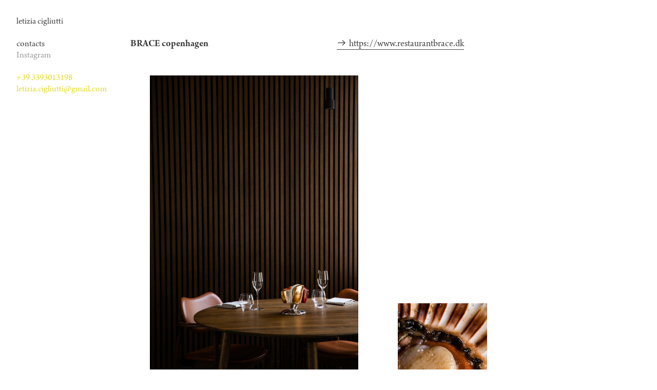

--- FILE ---
content_type: text/html; charset=UTF-8
request_url: https://letiziacigliutti.com/BRACE
body_size: 41107
content:
<!DOCTYPE html>
<!-- 

        Running on cargo.site

-->
<html lang="en" data-predefined-style="true" data-css-presets="true" data-css-preset data-typography-preset>
	<head>
<script>
				var __cargo_context__ = 'live';
				var __cargo_js_ver__ = 'c=3451682563';
				var __cargo_maint__ = false;
				
				
			</script>
					<meta http-equiv="X-UA-Compatible" content="IE=edge,chrome=1">
		<meta http-equiv="Content-Type" content="text/html; charset=utf-8">
		<meta name="viewport" content="initial-scale=1.0, maximum-scale=1.0, user-scalable=no">
		
			<meta name="robots" content="index,follow">
		<title>BRACE — letizia cigliutti</title>
		<meta name="description" content="BRACE copenhagen︎ https://www.restaurantbrace.dk">
				<meta name="twitter:card" content="summary_large_image">
		<meta name="twitter:title" content="BRACE — letizia cigliutti">
		<meta name="twitter:description" content="BRACE copenhagen︎ https://www.restaurantbrace.dk">
		<meta name="twitter:image" content="https://freight.cargo.site/w/1200/i/9d151369511c4339fe68ba94c452d53c3e86fcca4db2deacc64f1c577cdee4c8/Letizia-cigliutti18-maggio-2022Letizia-cigliutti_13-maggio-2022_BG8A9922.jpg">
		<meta property="og:locale" content="en_US">
		<meta property="og:title" content="BRACE — letizia cigliutti">
		<meta property="og:description" content="BRACE copenhagen︎ https://www.restaurantbrace.dk">
		<meta property="og:url" content="https://letiziacigliutti.com/BRACE">
		<meta property="og:image" content="https://freight.cargo.site/w/1200/i/9d151369511c4339fe68ba94c452d53c3e86fcca4db2deacc64f1c577cdee4c8/Letizia-cigliutti18-maggio-2022Letizia-cigliutti_13-maggio-2022_BG8A9922.jpg">
		<meta property="og:type" content="website">

		<link rel="preconnect" href="https://static.cargo.site" crossorigin>
		<link rel="preconnect" href="https://freight.cargo.site" crossorigin>

		<link rel="preconnect" href="https://fonts.gstatic.com" crossorigin>
				<link rel="preconnect" href="https://type.cargo.site" crossorigin>

		<!--<link rel="preload" href="https://static.cargo.site/assets/social/IconFont-Regular-0.9.3.woff2" as="font" type="font/woff" crossorigin>-->

		

		<link href="https://static.cargo.site/favicon/favicon.ico" rel="shortcut icon">
		<link href="https://letiziacigliutti.com/rss" rel="alternate" type="application/rss+xml" title="letizia cigliutti feed">

		<link href="//fonts.googleapis.com/css?family=Karla:200,200italic,300,300italic,400,400italic,500,500italic,600,600italic,700,700italic,800,800italic|Space Mono:400,400italic,700,700italic&c=3451682563&" id="" rel="stylesheet" type="text/css" />
<link href="https://letiziacigliutti.com/stylesheet?c=3451682563&1721428479" id="member_stylesheet" rel="stylesheet" type="text/css" />
<style id="">@font-face{font-family:Icons;src:url(https://static.cargo.site/assets/social/IconFont-Regular-0.9.3.woff2);unicode-range:U+E000-E15C,U+F0000,U+FE0E}@font-face{font-family:Icons;src:url(https://static.cargo.site/assets/social/IconFont-Regular-0.9.3.woff2);font-weight:240;unicode-range:U+E000-E15C,U+F0000,U+FE0E}@font-face{font-family:Icons;src:url(https://static.cargo.site/assets/social/IconFont-Regular-0.9.3.woff2);unicode-range:U+E000-E15C,U+F0000,U+FE0E;font-weight:400}@font-face{font-family:Icons;src:url(https://static.cargo.site/assets/social/IconFont-Regular-0.9.3.woff2);unicode-range:U+E000-E15C,U+F0000,U+FE0E;font-weight:600}@font-face{font-family:Icons;src:url(https://static.cargo.site/assets/social/IconFont-Regular-0.9.3.woff2);unicode-range:U+E000-E15C,U+F0000,U+FE0E;font-weight:800}@font-face{font-family:Icons;src:url(https://static.cargo.site/assets/social/IconFont-Regular-0.9.3.woff2);unicode-range:U+E000-E15C,U+F0000,U+FE0E;font-style:italic}@font-face{font-family:Icons;src:url(https://static.cargo.site/assets/social/IconFont-Regular-0.9.3.woff2);unicode-range:U+E000-E15C,U+F0000,U+FE0E;font-weight:200;font-style:italic}@font-face{font-family:Icons;src:url(https://static.cargo.site/assets/social/IconFont-Regular-0.9.3.woff2);unicode-range:U+E000-E15C,U+F0000,U+FE0E;font-weight:400;font-style:italic}@font-face{font-family:Icons;src:url(https://static.cargo.site/assets/social/IconFont-Regular-0.9.3.woff2);unicode-range:U+E000-E15C,U+F0000,U+FE0E;font-weight:600;font-style:italic}@font-face{font-family:Icons;src:url(https://static.cargo.site/assets/social/IconFont-Regular-0.9.3.woff2);unicode-range:U+E000-E15C,U+F0000,U+FE0E;font-weight:800;font-style:italic}body.iconfont-loading,body.iconfont-loading *{color:transparent!important}body{-moz-osx-font-smoothing:grayscale;-webkit-font-smoothing:antialiased;-webkit-text-size-adjust:none}body.no-scroll{overflow:hidden}/*!
 * Content
 */.page{word-wrap:break-word}:focus{outline:0}.pointer-events-none{pointer-events:none}.pointer-events-auto{pointer-events:auto}.pointer-events-none .page_content .audio-player,.pointer-events-none .page_content .shop_product,.pointer-events-none .page_content a,.pointer-events-none .page_content audio,.pointer-events-none .page_content button,.pointer-events-none .page_content details,.pointer-events-none .page_content iframe,.pointer-events-none .page_content img,.pointer-events-none .page_content input,.pointer-events-none .page_content video{pointer-events:auto}.pointer-events-none .page_content *>a,.pointer-events-none .page_content>a{position:relative}s *{text-transform:inherit}#toolset{position:fixed;bottom:10px;right:10px;z-index:8}.mobile #toolset,.template_site_inframe #toolset{display:none}#toolset a{display:block;height:24px;width:24px;margin:0;padding:0;text-decoration:none;background:rgba(0,0,0,.2)}#toolset a:hover{background:rgba(0,0,0,.8)}[data-adminview] #toolset a,[data-adminview] #toolset_admin a{background:rgba(0,0,0,.04);pointer-events:none;cursor:default}#toolset_admin a:active{background:rgba(0,0,0,.7)}#toolset_admin a svg>*{transform:scale(1.1) translate(0,-.5px);transform-origin:50% 50%}#toolset_admin a svg{pointer-events:none;width:100%!important;height:auto!important}#following-container{overflow:auto;-webkit-overflow-scrolling:touch}#following-container iframe{height:100%;width:100%;position:absolute;top:0;left:0;right:0;bottom:0}:root{--following-width:-400px;--following-animation-duration:450ms}@keyframes following-open{0%{transform:translateX(0)}100%{transform:translateX(var(--following-width))}}@keyframes following-open-inverse{0%{transform:translateX(0)}100%{transform:translateX(calc(-1 * var(--following-width)))}}@keyframes following-close{0%{transform:translateX(var(--following-width))}100%{transform:translateX(0)}}@keyframes following-close-inverse{0%{transform:translateX(calc(-1 * var(--following-width)))}100%{transform:translateX(0)}}body.animate-left{animation:following-open var(--following-animation-duration);animation-fill-mode:both;animation-timing-function:cubic-bezier(.24,1,.29,1)}#following-container.animate-left{animation:following-close-inverse var(--following-animation-duration);animation-fill-mode:both;animation-timing-function:cubic-bezier(.24,1,.29,1)}#following-container.animate-left #following-frame{animation:following-close var(--following-animation-duration);animation-fill-mode:both;animation-timing-function:cubic-bezier(.24,1,.29,1)}body.animate-right{animation:following-close var(--following-animation-duration);animation-fill-mode:both;animation-timing-function:cubic-bezier(.24,1,.29,1)}#following-container.animate-right{animation:following-open-inverse var(--following-animation-duration);animation-fill-mode:both;animation-timing-function:cubic-bezier(.24,1,.29,1)}#following-container.animate-right #following-frame{animation:following-open var(--following-animation-duration);animation-fill-mode:both;animation-timing-function:cubic-bezier(.24,1,.29,1)}.slick-slider{position:relative;display:block;-moz-box-sizing:border-box;box-sizing:border-box;-webkit-user-select:none;-moz-user-select:none;-ms-user-select:none;user-select:none;-webkit-touch-callout:none;-khtml-user-select:none;-ms-touch-action:pan-y;touch-action:pan-y;-webkit-tap-highlight-color:transparent}.slick-list{position:relative;display:block;overflow:hidden;margin:0;padding:0}.slick-list:focus{outline:0}.slick-list.dragging{cursor:pointer;cursor:hand}.slick-slider .slick-list,.slick-slider .slick-track{transform:translate3d(0,0,0);will-change:transform}.slick-track{position:relative;top:0;left:0;display:block}.slick-track:after,.slick-track:before{display:table;content:'';width:1px;height:1px;margin-top:-1px;margin-left:-1px}.slick-track:after{clear:both}.slick-loading .slick-track{visibility:hidden}.slick-slide{display:none;float:left;height:100%;min-height:1px}[dir=rtl] .slick-slide{float:right}.content .slick-slide img{display:inline-block}.content .slick-slide img:not(.image-zoom){cursor:pointer}.content .scrub .slick-list,.content .scrub .slick-slide img:not(.image-zoom){cursor:ew-resize}body.slideshow-scrub-dragging *{cursor:ew-resize!important}.content .slick-slide img:not([src]),.content .slick-slide img[src='']{width:100%;height:auto}.slick-slide.slick-loading img{display:none}.slick-slide.dragging img{pointer-events:none}.slick-initialized .slick-slide{display:block}.slick-loading .slick-slide{visibility:hidden}.slick-vertical .slick-slide{display:block;height:auto;border:1px solid transparent}.slick-arrow.slick-hidden{display:none}.slick-arrow{position:absolute;z-index:9;width:0;top:0;height:100%;cursor:pointer;will-change:opacity;-webkit-transition:opacity 333ms cubic-bezier(.4,0,.22,1);transition:opacity 333ms cubic-bezier(.4,0,.22,1)}.slick-arrow.hidden{opacity:0}.slick-arrow svg{position:absolute;width:36px;height:36px;top:0;left:0;right:0;bottom:0;margin:auto;transform:translate(.25px,.25px)}.slick-arrow svg.right-arrow{transform:translate(.25px,.25px) scaleX(-1)}.slick-arrow svg:active{opacity:.75}.slick-arrow svg .arrow-shape{fill:none!important;stroke:#fff;stroke-linecap:square}.slick-arrow svg .arrow-outline{fill:none!important;stroke-width:2.5px;stroke:rgba(0,0,0,.6);stroke-linecap:square}.slick-arrow.slick-next{right:0;text-align:right}.slick-next svg,.wallpaper-navigation .slick-next svg{margin-right:10px}.mobile .slick-next svg{margin-right:10px}.slick-arrow.slick-prev{text-align:left}.slick-prev svg,.wallpaper-navigation .slick-prev svg{margin-left:10px}.mobile .slick-prev svg{margin-left:10px}.loading_animation{display:none;vertical-align:middle;z-index:15;line-height:0;pointer-events:none;border-radius:100%}.loading_animation.hidden{display:none}.loading_animation.pulsing{opacity:0;display:inline-block;animation-delay:.1s;-webkit-animation-delay:.1s;-moz-animation-delay:.1s;animation-duration:12s;animation-iteration-count:infinite;animation:fade-pulse-in .5s ease-in-out;-moz-animation:fade-pulse-in .5s ease-in-out;-webkit-animation:fade-pulse-in .5s ease-in-out;-webkit-animation-fill-mode:forwards;-moz-animation-fill-mode:forwards;animation-fill-mode:forwards}.loading_animation.pulsing.no-delay{animation-delay:0s;-webkit-animation-delay:0s;-moz-animation-delay:0s}.loading_animation div{border-radius:100%}.loading_animation div svg{max-width:100%;height:auto}.loading_animation div,.loading_animation div svg{width:20px;height:20px}.loading_animation.full-width svg{width:100%;height:auto}.loading_animation.full-width.big svg{width:100px;height:100px}.loading_animation div svg>*{fill:#ccc}.loading_animation div{-webkit-animation:spin-loading 12s ease-out;-webkit-animation-iteration-count:infinite;-moz-animation:spin-loading 12s ease-out;-moz-animation-iteration-count:infinite;animation:spin-loading 12s ease-out;animation-iteration-count:infinite}.loading_animation.hidden{display:none}[data-backdrop] .loading_animation{position:absolute;top:15px;left:15px;z-index:99}.loading_animation.position-absolute.middle{top:calc(50% - 10px);left:calc(50% - 10px)}.loading_animation.position-absolute.topleft{top:0;left:0}.loading_animation.position-absolute.middleright{top:calc(50% - 10px);right:1rem}.loading_animation.position-absolute.middleleft{top:calc(50% - 10px);left:1rem}.loading_animation.gray div svg>*{fill:#999}.loading_animation.gray-dark div svg>*{fill:#666}.loading_animation.gray-darker div svg>*{fill:#555}.loading_animation.gray-light div svg>*{fill:#ccc}.loading_animation.white div svg>*{fill:rgba(255,255,255,.85)}.loading_animation.blue div svg>*{fill:#698fff}.loading_animation.inline{display:inline-block;margin-bottom:.5ex}.loading_animation.inline.left{margin-right:.5ex}@-webkit-keyframes fade-pulse-in{0%{opacity:0}50%{opacity:.5}100%{opacity:1}}@-moz-keyframes fade-pulse-in{0%{opacity:0}50%{opacity:.5}100%{opacity:1}}@keyframes fade-pulse-in{0%{opacity:0}50%{opacity:.5}100%{opacity:1}}@-webkit-keyframes pulsate{0%{opacity:1}50%{opacity:0}100%{opacity:1}}@-moz-keyframes pulsate{0%{opacity:1}50%{opacity:0}100%{opacity:1}}@keyframes pulsate{0%{opacity:1}50%{opacity:0}100%{opacity:1}}@-webkit-keyframes spin-loading{0%{transform:rotate(0)}9%{transform:rotate(1050deg)}18%{transform:rotate(-1090deg)}20%{transform:rotate(-1080deg)}23%{transform:rotate(-1080deg)}28%{transform:rotate(-1095deg)}29%{transform:rotate(-1065deg)}34%{transform:rotate(-1080deg)}35%{transform:rotate(-1050deg)}40%{transform:rotate(-1065deg)}41%{transform:rotate(-1035deg)}44%{transform:rotate(-1035deg)}47%{transform:rotate(-2160deg)}50%{transform:rotate(-2160deg)}56%{transform:rotate(45deg)}60%{transform:rotate(45deg)}80%{transform:rotate(6120deg)}100%{transform:rotate(0)}}@keyframes spin-loading{0%{transform:rotate(0)}9%{transform:rotate(1050deg)}18%{transform:rotate(-1090deg)}20%{transform:rotate(-1080deg)}23%{transform:rotate(-1080deg)}28%{transform:rotate(-1095deg)}29%{transform:rotate(-1065deg)}34%{transform:rotate(-1080deg)}35%{transform:rotate(-1050deg)}40%{transform:rotate(-1065deg)}41%{transform:rotate(-1035deg)}44%{transform:rotate(-1035deg)}47%{transform:rotate(-2160deg)}50%{transform:rotate(-2160deg)}56%{transform:rotate(45deg)}60%{transform:rotate(45deg)}80%{transform:rotate(6120deg)}100%{transform:rotate(0)}}[grid-row]{align-items:flex-start;box-sizing:border-box;display:-webkit-box;display:-webkit-flex;display:-ms-flexbox;display:flex;-webkit-flex-wrap:wrap;-ms-flex-wrap:wrap;flex-wrap:wrap}[grid-col]{box-sizing:border-box}[grid-row] [grid-col].empty:after{content:"\0000A0";cursor:text}body.mobile[data-adminview=content-editproject] [grid-row] [grid-col].empty:after{display:none}[grid-col=auto]{-webkit-box-flex:1;-webkit-flex:1;-ms-flex:1;flex:1}[grid-col=x12]{width:100%}[grid-col=x11]{width:50%}[grid-col=x10]{width:33.33%}[grid-col=x9]{width:25%}[grid-col=x8]{width:20%}[grid-col=x7]{width:16.666666667%}[grid-col=x6]{width:14.285714286%}[grid-col=x5]{width:12.5%}[grid-col=x4]{width:11.111111111%}[grid-col=x3]{width:10%}[grid-col=x2]{width:9.090909091%}[grid-col=x1]{width:8.333333333%}[grid-col="1"]{width:8.33333%}[grid-col="2"]{width:16.66667%}[grid-col="3"]{width:25%}[grid-col="4"]{width:33.33333%}[grid-col="5"]{width:41.66667%}[grid-col="6"]{width:50%}[grid-col="7"]{width:58.33333%}[grid-col="8"]{width:66.66667%}[grid-col="9"]{width:75%}[grid-col="10"]{width:83.33333%}[grid-col="11"]{width:91.66667%}[grid-col="12"]{width:100%}body.mobile [grid-responsive] [grid-col]{width:100%;-webkit-box-flex:none;-webkit-flex:none;-ms-flex:none;flex:none}[data-ce-host=true][contenteditable=true] [grid-pad]{pointer-events:none}[data-ce-host=true][contenteditable=true] [grid-pad]>*{pointer-events:auto}[grid-pad="0"]{padding:0}[grid-pad="0.25"]{padding:.125rem}[grid-pad="0.5"]{padding:.25rem}[grid-pad="0.75"]{padding:.375rem}[grid-pad="1"]{padding:.5rem}[grid-pad="1.25"]{padding:.625rem}[grid-pad="1.5"]{padding:.75rem}[grid-pad="1.75"]{padding:.875rem}[grid-pad="2"]{padding:1rem}[grid-pad="2.5"]{padding:1.25rem}[grid-pad="3"]{padding:1.5rem}[grid-pad="3.5"]{padding:1.75rem}[grid-pad="4"]{padding:2rem}[grid-pad="5"]{padding:2.5rem}[grid-pad="6"]{padding:3rem}[grid-pad="7"]{padding:3.5rem}[grid-pad="8"]{padding:4rem}[grid-pad="9"]{padding:4.5rem}[grid-pad="10"]{padding:5rem}[grid-gutter="0"]{margin:0}[grid-gutter="0.5"]{margin:-.25rem}[grid-gutter="1"]{margin:-.5rem}[grid-gutter="1.5"]{margin:-.75rem}[grid-gutter="2"]{margin:-1rem}[grid-gutter="2.5"]{margin:-1.25rem}[grid-gutter="3"]{margin:-1.5rem}[grid-gutter="3.5"]{margin:-1.75rem}[grid-gutter="4"]{margin:-2rem}[grid-gutter="5"]{margin:-2.5rem}[grid-gutter="6"]{margin:-3rem}[grid-gutter="7"]{margin:-3.5rem}[grid-gutter="8"]{margin:-4rem}[grid-gutter="10"]{margin:-5rem}[grid-gutter="12"]{margin:-6rem}[grid-gutter="14"]{margin:-7rem}[grid-gutter="16"]{margin:-8rem}[grid-gutter="18"]{margin:-9rem}[grid-gutter="20"]{margin:-10rem}small{max-width:100%;text-decoration:inherit}img:not([src]),img[src='']{outline:1px solid rgba(177,177,177,.4);outline-offset:-1px;content:url([data-uri])}img.image-zoom{cursor:-webkit-zoom-in;cursor:-moz-zoom-in;cursor:zoom-in}#imprimatur{color:#333;font-size:10px;font-family:-apple-system,BlinkMacSystemFont,"Segoe UI",Roboto,Oxygen,Ubuntu,Cantarell,"Open Sans","Helvetica Neue",sans-serif,"Sans Serif",Icons;/*!System*/position:fixed;opacity:.3;right:-28px;bottom:160px;transform:rotate(270deg);-ms-transform:rotate(270deg);-webkit-transform:rotate(270deg);z-index:8;text-transform:uppercase;color:#999;opacity:.5;padding-bottom:2px;text-decoration:none}.mobile #imprimatur{display:none}bodycopy cargo-link a{font-family:-apple-system,BlinkMacSystemFont,"Segoe UI",Roboto,Oxygen,Ubuntu,Cantarell,"Open Sans","Helvetica Neue",sans-serif,"Sans Serif",Icons;/*!System*/font-size:12px;font-style:normal;font-weight:400;transform:rotate(270deg);text-decoration:none;position:fixed!important;right:-27px;bottom:100px;text-decoration:none;letter-spacing:normal;background:0 0;border:0;border-bottom:0;outline:0}/*! PhotoSwipe Default UI CSS by Dmitry Semenov | photoswipe.com | MIT license */.pswp--has_mouse .pswp__button--arrow--left,.pswp--has_mouse .pswp__button--arrow--right,.pswp__ui{visibility:visible}.pswp--minimal--dark .pswp__top-bar,.pswp__button{background:0 0}.pswp,.pswp__bg,.pswp__container,.pswp__img--placeholder,.pswp__zoom-wrap,.quick-view-navigation{-webkit-backface-visibility:hidden}.pswp__button{cursor:pointer;opacity:1;-webkit-appearance:none;transition:opacity .2s;-webkit-box-shadow:none;box-shadow:none}.pswp__button-close>svg{top:10px;right:10px;margin-left:auto}.pswp--touch .quick-view-navigation{display:none}.pswp__ui{-webkit-font-smoothing:auto;opacity:1;z-index:1550}.quick-view-navigation{will-change:opacity;-webkit-transition:opacity 333ms cubic-bezier(.4,0,.22,1);transition:opacity 333ms cubic-bezier(.4,0,.22,1)}.quick-view-navigation .pswp__group .pswp__button{pointer-events:auto}.pswp__button>svg{position:absolute;width:36px;height:36px}.quick-view-navigation .pswp__group:active svg{opacity:.75}.pswp__button svg .shape-shape{fill:#fff}.pswp__button svg .shape-outline{fill:#000}.pswp__button-prev>svg{top:0;bottom:0;left:10px;margin:auto}.pswp__button-next>svg{top:0;bottom:0;right:10px;margin:auto}.quick-view-navigation .pswp__group .pswp__button-prev{position:absolute;left:0;top:0;width:0;height:100%}.quick-view-navigation .pswp__group .pswp__button-next{position:absolute;right:0;top:0;width:0;height:100%}.quick-view-navigation .close-button,.quick-view-navigation .left-arrow,.quick-view-navigation .right-arrow{transform:translate(.25px,.25px)}.quick-view-navigation .right-arrow{transform:translate(.25px,.25px) scaleX(-1)}.pswp__button svg .shape-outline{fill:transparent!important;stroke:#000;stroke-width:2.5px;stroke-linecap:square}.pswp__button svg .shape-shape{fill:transparent!important;stroke:#fff;stroke-width:1.5px;stroke-linecap:square}.pswp__bg,.pswp__scroll-wrap,.pswp__zoom-wrap{width:100%;position:absolute}.quick-view-navigation .pswp__group .pswp__button-close{margin:0}.pswp__container,.pswp__item,.pswp__zoom-wrap{right:0;bottom:0;top:0;position:absolute;left:0}.pswp__ui--hidden .pswp__button{opacity:.001}.pswp__ui--hidden .pswp__button,.pswp__ui--hidden .pswp__button *{pointer-events:none}.pswp .pswp__ui.pswp__ui--displaynone{display:none}.pswp__element--disabled{display:none!important}/*! PhotoSwipe main CSS by Dmitry Semenov | photoswipe.com | MIT license */.pswp{position:fixed;display:none;height:100%;width:100%;top:0;left:0;right:0;bottom:0;margin:auto;-ms-touch-action:none;touch-action:none;z-index:9999999;-webkit-text-size-adjust:100%;line-height:initial;letter-spacing:initial;outline:0}.pswp img{max-width:none}.pswp--zoom-disabled .pswp__img{cursor:default!important}.pswp--animate_opacity{opacity:.001;will-change:opacity;-webkit-transition:opacity 333ms cubic-bezier(.4,0,.22,1);transition:opacity 333ms cubic-bezier(.4,0,.22,1)}.pswp--open{display:block}.pswp--zoom-allowed .pswp__img{cursor:-webkit-zoom-in;cursor:-moz-zoom-in;cursor:zoom-in}.pswp--zoomed-in .pswp__img{cursor:-webkit-grab;cursor:-moz-grab;cursor:grab}.pswp--dragging .pswp__img{cursor:-webkit-grabbing;cursor:-moz-grabbing;cursor:grabbing}.pswp__bg{left:0;top:0;height:100%;opacity:0;transform:translateZ(0);will-change:opacity}.pswp__scroll-wrap{left:0;top:0;height:100%}.pswp__container,.pswp__zoom-wrap{-ms-touch-action:none;touch-action:none}.pswp__container,.pswp__img{-webkit-user-select:none;-moz-user-select:none;-ms-user-select:none;user-select:none;-webkit-tap-highlight-color:transparent;-webkit-touch-callout:none}.pswp__zoom-wrap{-webkit-transform-origin:left top;-ms-transform-origin:left top;transform-origin:left top;-webkit-transition:-webkit-transform 222ms cubic-bezier(.4,0,.22,1);transition:transform 222ms cubic-bezier(.4,0,.22,1)}.pswp__bg{-webkit-transition:opacity 222ms cubic-bezier(.4,0,.22,1);transition:opacity 222ms cubic-bezier(.4,0,.22,1)}.pswp--animated-in .pswp__bg,.pswp--animated-in .pswp__zoom-wrap{-webkit-transition:none;transition:none}.pswp--hide-overflow .pswp__scroll-wrap,.pswp--hide-overflow.pswp{overflow:hidden}.pswp__img{position:absolute;width:auto;height:auto;top:0;left:0}.pswp__img--placeholder--blank{background:#222}.pswp--ie .pswp__img{width:100%!important;height:auto!important;left:0;top:0}.pswp__ui--idle{opacity:0}.pswp__error-msg{position:absolute;left:0;top:50%;width:100%;text-align:center;font-size:14px;line-height:16px;margin-top:-8px;color:#ccc}.pswp__error-msg a{color:#ccc;text-decoration:underline}.pswp__error-msg{font-family:-apple-system,BlinkMacSystemFont,"Segoe UI",Roboto,Oxygen,Ubuntu,Cantarell,"Open Sans","Helvetica Neue",sans-serif}.quick-view.mouse-down .iframe-item{pointer-events:none!important}.quick-view-caption-positioner{pointer-events:none;width:100%;height:100%}.quick-view-caption-wrapper{margin:auto;position:absolute;bottom:0;left:0;right:0}.quick-view-horizontal-align-left .quick-view-caption-wrapper{margin-left:0}.quick-view-horizontal-align-right .quick-view-caption-wrapper{margin-right:0}[data-quick-view-caption]{transition:.1s opacity ease-in-out;position:absolute;bottom:0;left:0;right:0}.quick-view-horizontal-align-left [data-quick-view-caption]{text-align:left}.quick-view-horizontal-align-right [data-quick-view-caption]{text-align:right}.quick-view-caption{transition:.1s opacity ease-in-out}.quick-view-caption>*{display:inline-block}.quick-view-caption *{pointer-events:auto}.quick-view-caption.hidden{opacity:0}.shop_product .dropdown_wrapper{flex:0 0 100%;position:relative}.shop_product select{appearance:none;-moz-appearance:none;-webkit-appearance:none;outline:0;-webkit-font-smoothing:antialiased;-moz-osx-font-smoothing:grayscale;cursor:pointer;border-radius:0;white-space:nowrap;overflow:hidden!important;text-overflow:ellipsis}.shop_product select.dropdown::-ms-expand{display:none}.shop_product a{cursor:pointer;border-bottom:none;text-decoration:none}.shop_product a.out-of-stock{pointer-events:none}body.audio-player-dragging *{cursor:ew-resize!important}.audio-player{display:inline-flex;flex:1 0 calc(100% - 2px);width:calc(100% - 2px)}.audio-player .button{height:100%;flex:0 0 3.3rem;display:flex}.audio-player .separator{left:3.3rem;height:100%}.audio-player .buffer{width:0%;height:100%;transition:left .3s linear,width .3s linear}.audio-player.seeking .buffer{transition:left 0s,width 0s}.audio-player.seeking{user-select:none;-webkit-user-select:none;cursor:ew-resize}.audio-player.seeking *{user-select:none;-webkit-user-select:none;cursor:ew-resize}.audio-player .bar{overflow:hidden;display:flex;justify-content:space-between;align-content:center;flex-grow:1}.audio-player .progress{width:0%;height:100%;transition:width .3s linear}.audio-player.seeking .progress{transition:width 0s}.audio-player .pause,.audio-player .play{cursor:pointer;height:100%}.audio-player .note-icon{margin:auto 0;order:2;flex:0 1 auto}.audio-player .title{white-space:nowrap;overflow:hidden;text-overflow:ellipsis;pointer-events:none;user-select:none;padding:.5rem 0 .5rem 1rem;margin:auto auto auto 0;flex:0 3 auto;min-width:0;width:100%}.audio-player .total-time{flex:0 1 auto;margin:auto 0}.audio-player .current-time,.audio-player .play-text{flex:0 1 auto;margin:auto 0}.audio-player .stream-anim{user-select:none;margin:auto auto auto 0}.audio-player .stream-anim span{display:inline-block}.audio-player .buffer,.audio-player .current-time,.audio-player .note-svg,.audio-player .play-text,.audio-player .separator,.audio-player .total-time{user-select:none;pointer-events:none}.audio-player .buffer,.audio-player .play-text,.audio-player .progress{position:absolute}.audio-player,.audio-player .bar,.audio-player .button,.audio-player .current-time,.audio-player .note-icon,.audio-player .pause,.audio-player .play,.audio-player .total-time{position:relative}body.mobile .audio-player,body.mobile .audio-player *{-webkit-touch-callout:none}#standalone-admin-frame{border:0;width:400px;position:absolute;right:0;top:0;height:100vh;z-index:99}body[standalone-admin=true] #standalone-admin-frame{transform:translate(0,0)}body[standalone-admin=true] .main_container{width:calc(100% - 400px)}body[standalone-admin=false] #standalone-admin-frame{transform:translate(100%,0)}body[standalone-admin=false] .main_container{width:100%}.toggle_standaloneAdmin{position:fixed;top:0;right:400px;height:40px;width:40px;z-index:999;cursor:pointer;background-color:rgba(0,0,0,.4)}.toggle_standaloneAdmin:active{opacity:.7}body[standalone-admin=false] .toggle_standaloneAdmin{right:0}.toggle_standaloneAdmin *{color:#fff;fill:#fff}.toggle_standaloneAdmin svg{padding:6px;width:100%;height:100%;opacity:.85}body[standalone-admin=false] .toggle_standaloneAdmin #close,body[standalone-admin=true] .toggle_standaloneAdmin #backdropsettings{display:none}.toggle_standaloneAdmin>div{width:100%;height:100%}#admin_toggle_button{position:fixed;top:50%;transform:translate(0,-50%);right:400px;height:36px;width:12px;z-index:999;cursor:pointer;background-color:rgba(0,0,0,.09);padding-left:2px;margin-right:5px}#admin_toggle_button .bar{content:'';background:rgba(0,0,0,.09);position:fixed;width:5px;bottom:0;top:0;z-index:10}#admin_toggle_button:active{background:rgba(0,0,0,.065)}#admin_toggle_button *{color:#fff;fill:#fff}#admin_toggle_button svg{padding:0;width:16px;height:36px;margin-left:1px;opacity:1}#admin_toggle_button svg *{fill:#fff;opacity:1}#admin_toggle_button[data-state=closed] .toggle_admin_close{display:none}#admin_toggle_button[data-state=closed],#admin_toggle_button[data-state=closed] .toggle_admin_open{width:20px;cursor:pointer;margin:0}#admin_toggle_button[data-state=closed] svg{margin-left:2px}#admin_toggle_button[data-state=open] .toggle_admin_open{display:none}select,select *{text-rendering:auto!important}b b{font-weight:inherit}*{-webkit-box-sizing:border-box;-moz-box-sizing:border-box;box-sizing:border-box}customhtml>*{position:relative;z-index:10}body,html{min-height:100vh;margin:0;padding:0}html{touch-action:manipulation;position:relative;background-color:#fff}.main_container{min-height:100vh;width:100%;overflow:hidden}.container{display:-webkit-box;display:-webkit-flex;display:-moz-box;display:-ms-flexbox;display:flex;-webkit-flex-wrap:wrap;-moz-flex-wrap:wrap;-ms-flex-wrap:wrap;flex-wrap:wrap;max-width:100%;width:100%;overflow:visible}.container{align-items:flex-start;-webkit-align-items:flex-start}.page{z-index:2}.page ul li>text-limit{display:block}.content,.content_container,.pinned{-webkit-flex:1 0 auto;-moz-flex:1 0 auto;-ms-flex:1 0 auto;flex:1 0 auto;max-width:100%}.content_container{width:100%}.content_container.full_height{min-height:100vh}.page_background{position:absolute;top:0;left:0;width:100%;height:100%}.page_container{position:relative;overflow:visible;width:100%}.backdrop{position:absolute;top:0;z-index:1;width:100%;height:100%;max-height:100vh}.backdrop>div{position:absolute;top:0;left:0;width:100%;height:100%;-webkit-backface-visibility:hidden;backface-visibility:hidden;transform:translate3d(0,0,0);contain:strict}[data-backdrop].backdrop>div[data-overflowing]{max-height:100vh;position:absolute;top:0;left:0}body.mobile [split-responsive]{display:flex;flex-direction:column}body.mobile [split-responsive] .container{width:100%;order:2}body.mobile [split-responsive] .backdrop{position:relative;height:50vh;width:100%;order:1}body.mobile [split-responsive] [data-auxiliary].backdrop{position:absolute;height:50vh;width:100%;order:1}.page{position:relative;z-index:2}img[data-align=left]{float:left}img[data-align=right]{float:right}[data-rotation]{transform-origin:center center}.content .page_content:not([contenteditable=true]) [data-draggable]{pointer-events:auto!important;backface-visibility:hidden}.preserve-3d{-moz-transform-style:preserve-3d;transform-style:preserve-3d}.content .page_content:not([contenteditable=true]) [data-draggable] iframe{pointer-events:none!important}.dragging-active iframe{pointer-events:none!important}.content .page_content:not([contenteditable=true]) [data-draggable]:active{opacity:1}.content .scroll-transition-fade{transition:transform 1s ease-in-out,opacity .8s ease-in-out}.content .scroll-transition-fade.below-viewport{opacity:0;transform:translateY(40px)}.mobile.full_width .page_container:not([split-layout]) .container_width{width:100%}[data-view=pinned_bottom] .bottom_pin_invisibility{visibility:hidden}.pinned{position:relative;width:100%}.pinned .page_container.accommodate:not(.fixed):not(.overlay){z-index:2}.pinned .page_container.overlay{position:absolute;z-index:4}.pinned .page_container.overlay.fixed{position:fixed}.pinned .page_container.overlay.fixed .page{max-height:100vh;-webkit-overflow-scrolling:touch}.pinned .page_container.overlay.fixed .page.allow-scroll{overflow-y:auto;overflow-x:hidden}.pinned .page_container.overlay.fixed .page.allow-scroll{align-items:flex-start;-webkit-align-items:flex-start}.pinned .page_container .page.allow-scroll::-webkit-scrollbar{width:0;background:0 0;display:none}.pinned.pinned_top .page_container.overlay{left:0;top:0}.pinned.pinned_bottom .page_container.overlay{left:0;bottom:0}div[data-container=set]:empty{margin-top:1px}.thumbnails{position:relative;z-index:1}[thumbnails=grid]{align-items:baseline}[thumbnails=justify] .thumbnail{box-sizing:content-box}[thumbnails][data-padding-zero] .thumbnail{margin-bottom:-1px}[thumbnails=montessori] .thumbnail{pointer-events:auto;position:absolute}[thumbnails] .thumbnail>a{display:block;text-decoration:none}[thumbnails=montessori]{height:0}[thumbnails][data-resizing],[thumbnails][data-resizing] *{cursor:nwse-resize}[thumbnails] .thumbnail .resize-handle{cursor:nwse-resize;width:26px;height:26px;padding:5px;position:absolute;opacity:.75;right:-1px;bottom:-1px;z-index:100}[thumbnails][data-resizing] .resize-handle{display:none}[thumbnails] .thumbnail .resize-handle svg{position:absolute;top:0;left:0}[thumbnails] .thumbnail .resize-handle:hover{opacity:1}[data-can-move].thumbnail .resize-handle svg .resize_path_outline{fill:#fff}[data-can-move].thumbnail .resize-handle svg .resize_path{fill:#000}[thumbnails=montessori] .thumbnail_sizer{height:0;width:100%;position:relative;padding-bottom:100%;pointer-events:none}[thumbnails] .thumbnail img{display:block;min-height:3px;margin-bottom:0}[thumbnails] .thumbnail img:not([src]),img[src=""]{margin:0!important;width:100%;min-height:3px;height:100%!important;position:absolute}[aspect-ratio="1x1"].thumb_image{height:0;padding-bottom:100%;overflow:hidden}[aspect-ratio="4x3"].thumb_image{height:0;padding-bottom:75%;overflow:hidden}[aspect-ratio="16x9"].thumb_image{height:0;padding-bottom:56.25%;overflow:hidden}[thumbnails] .thumb_image{width:100%;position:relative}[thumbnails][thumbnail-vertical-align=top]{align-items:flex-start}[thumbnails][thumbnail-vertical-align=middle]{align-items:center}[thumbnails][thumbnail-vertical-align=bottom]{align-items:baseline}[thumbnails][thumbnail-horizontal-align=left]{justify-content:flex-start}[thumbnails][thumbnail-horizontal-align=middle]{justify-content:center}[thumbnails][thumbnail-horizontal-align=right]{justify-content:flex-end}.thumb_image.default_image>svg{position:absolute;top:0;left:0;bottom:0;right:0;width:100%;height:100%}.thumb_image.default_image{outline:1px solid #ccc;outline-offset:-1px;position:relative}.mobile.full_width [data-view=Thumbnail] .thumbnails_width{width:100%}.content [data-draggable] a:active,.content [data-draggable] img:active{opacity:initial}.content .draggable-dragging{opacity:initial}[data-draggable].draggable_visible{visibility:visible}[data-draggable].draggable_hidden{visibility:hidden}.gallery_card [data-draggable],.marquee [data-draggable]{visibility:inherit}[data-draggable]{visibility:visible;background-color:rgba(0,0,0,.003)}#site_menu_panel_container .image-gallery:not(.initialized){height:0;padding-bottom:100%;min-height:initial}.image-gallery:not(.initialized){min-height:100vh;visibility:hidden;width:100%}.image-gallery .gallery_card img{display:block;width:100%;height:auto}.image-gallery .gallery_card{transform-origin:center}.image-gallery .gallery_card.dragging{opacity:.1;transform:initial!important}.image-gallery:not([image-gallery=slideshow]) .gallery_card iframe:only-child,.image-gallery:not([image-gallery=slideshow]) .gallery_card video:only-child{width:100%;height:100%;top:0;left:0;position:absolute}.image-gallery[image-gallery=slideshow] .gallery_card video[muted][autoplay]:not([controls]),.image-gallery[image-gallery=slideshow] .gallery_card video[muted][data-autoplay]:not([controls]){pointer-events:none}.image-gallery [image-gallery-pad="0"] video:only-child{object-fit:cover;height:calc(100% + 1px)}div.image-gallery>a,div.image-gallery>iframe,div.image-gallery>img,div.image-gallery>video{display:none}[image-gallery-row]{align-items:flex-start;box-sizing:border-box;display:-webkit-box;display:-webkit-flex;display:-ms-flexbox;display:flex;-webkit-flex-wrap:wrap;-ms-flex-wrap:wrap;flex-wrap:wrap}.image-gallery .gallery_card_image{width:100%;position:relative}[data-predefined-style=true] .image-gallery a.gallery_card{display:block;border:none}[image-gallery-col]{box-sizing:border-box}[image-gallery-col=x12]{width:100%}[image-gallery-col=x11]{width:50%}[image-gallery-col=x10]{width:33.33%}[image-gallery-col=x9]{width:25%}[image-gallery-col=x8]{width:20%}[image-gallery-col=x7]{width:16.666666667%}[image-gallery-col=x6]{width:14.285714286%}[image-gallery-col=x5]{width:12.5%}[image-gallery-col=x4]{width:11.111111111%}[image-gallery-col=x3]{width:10%}[image-gallery-col=x2]{width:9.090909091%}[image-gallery-col=x1]{width:8.333333333%}.content .page_content [image-gallery-pad].image-gallery{pointer-events:none}.content .page_content [image-gallery-pad].image-gallery .gallery_card_image>*,.content .page_content [image-gallery-pad].image-gallery .gallery_image_caption{pointer-events:auto}.content .page_content [image-gallery-pad="0"]{padding:0}.content .page_content [image-gallery-pad="0.25"]{padding:.125rem}.content .page_content [image-gallery-pad="0.5"]{padding:.25rem}.content .page_content [image-gallery-pad="0.75"]{padding:.375rem}.content .page_content [image-gallery-pad="1"]{padding:.5rem}.content .page_content [image-gallery-pad="1.25"]{padding:.625rem}.content .page_content [image-gallery-pad="1.5"]{padding:.75rem}.content .page_content [image-gallery-pad="1.75"]{padding:.875rem}.content .page_content [image-gallery-pad="2"]{padding:1rem}.content .page_content [image-gallery-pad="2.5"]{padding:1.25rem}.content .page_content [image-gallery-pad="3"]{padding:1.5rem}.content .page_content [image-gallery-pad="3.5"]{padding:1.75rem}.content .page_content [image-gallery-pad="4"]{padding:2rem}.content .page_content [image-gallery-pad="5"]{padding:2.5rem}.content .page_content [image-gallery-pad="6"]{padding:3rem}.content .page_content [image-gallery-pad="7"]{padding:3.5rem}.content .page_content [image-gallery-pad="8"]{padding:4rem}.content .page_content [image-gallery-pad="9"]{padding:4.5rem}.content .page_content [image-gallery-pad="10"]{padding:5rem}.content .page_content [image-gallery-gutter="0"]{margin:0}.content .page_content [image-gallery-gutter="0.5"]{margin:-.25rem}.content .page_content [image-gallery-gutter="1"]{margin:-.5rem}.content .page_content [image-gallery-gutter="1.5"]{margin:-.75rem}.content .page_content [image-gallery-gutter="2"]{margin:-1rem}.content .page_content [image-gallery-gutter="2.5"]{margin:-1.25rem}.content .page_content [image-gallery-gutter="3"]{margin:-1.5rem}.content .page_content [image-gallery-gutter="3.5"]{margin:-1.75rem}.content .page_content [image-gallery-gutter="4"]{margin:-2rem}.content .page_content [image-gallery-gutter="5"]{margin:-2.5rem}.content .page_content [image-gallery-gutter="6"]{margin:-3rem}.content .page_content [image-gallery-gutter="7"]{margin:-3.5rem}.content .page_content [image-gallery-gutter="8"]{margin:-4rem}.content .page_content [image-gallery-gutter="10"]{margin:-5rem}.content .page_content [image-gallery-gutter="12"]{margin:-6rem}.content .page_content [image-gallery-gutter="14"]{margin:-7rem}.content .page_content [image-gallery-gutter="16"]{margin:-8rem}.content .page_content [image-gallery-gutter="18"]{margin:-9rem}.content .page_content [image-gallery-gutter="20"]{margin:-10rem}[image-gallery=slideshow]:not(.initialized)>*{min-height:1px;opacity:0;min-width:100%}[image-gallery=slideshow][data-constrained-by=height] [image-gallery-vertical-align].slick-track{align-items:flex-start}[image-gallery=slideshow] img.image-zoom:active{opacity:initial}[image-gallery=slideshow].slick-initialized .gallery_card{pointer-events:none}[image-gallery=slideshow].slick-initialized .gallery_card.slick-current{pointer-events:auto}[image-gallery=slideshow] .gallery_card:not(.has_caption){line-height:0}.content .page_content [image-gallery=slideshow].image-gallery>*{pointer-events:auto}.content [image-gallery=slideshow].image-gallery.slick-initialized .gallery_card{overflow:hidden;margin:0;display:flex;flex-flow:row wrap;flex-shrink:0}.content [image-gallery=slideshow].image-gallery.slick-initialized .gallery_card.slick-current{overflow:visible}[image-gallery=slideshow] .gallery_image_caption{opacity:1;transition:opacity .3s;-webkit-transition:opacity .3s;width:100%;margin-left:auto;margin-right:auto;clear:both}[image-gallery-horizontal-align=left] .gallery_image_caption{text-align:left}[image-gallery-horizontal-align=middle] .gallery_image_caption{text-align:center}[image-gallery-horizontal-align=right] .gallery_image_caption{text-align:right}[image-gallery=slideshow][data-slideshow-in-transition] .gallery_image_caption{opacity:0;transition:opacity .3s;-webkit-transition:opacity .3s}[image-gallery=slideshow] .gallery_card_image{width:initial;margin:0;display:inline-block}[image-gallery=slideshow] .gallery_card img{margin:0;display:block}[image-gallery=slideshow][data-exploded]{align-items:flex-start;box-sizing:border-box;display:-webkit-box;display:-webkit-flex;display:-ms-flexbox;display:flex;-webkit-flex-wrap:wrap;-ms-flex-wrap:wrap;flex-wrap:wrap;justify-content:flex-start;align-content:flex-start}[image-gallery=slideshow][data-exploded] .gallery_card{padding:1rem;width:16.666%}[image-gallery=slideshow][data-exploded] .gallery_card_image{height:0;display:block;width:100%}[image-gallery=grid]{align-items:baseline}[image-gallery=grid] .gallery_card.has_caption .gallery_card_image{display:block}[image-gallery=grid] [image-gallery-pad="0"].gallery_card{margin-bottom:-1px}[image-gallery=grid] .gallery_card img{margin:0}[image-gallery=columns] .gallery_card img{margin:0}[image-gallery=justify]{align-items:flex-start}[image-gallery=justify] .gallery_card img{margin:0}[image-gallery=montessori][image-gallery-row]{display:block}[image-gallery=montessori] a.gallery_card,[image-gallery=montessori] div.gallery_card{position:absolute;pointer-events:auto}[image-gallery=montessori][data-can-move] .gallery_card,[image-gallery=montessori][data-can-move] .gallery_card .gallery_card_image,[image-gallery=montessori][data-can-move] .gallery_card .gallery_card_image>*{cursor:move}[image-gallery=montessori]{position:relative;height:0}[image-gallery=freeform] .gallery_card{position:relative}[image-gallery=freeform] [image-gallery-pad="0"].gallery_card{margin-bottom:-1px}[image-gallery-vertical-align]{display:flex;flex-flow:row wrap}[image-gallery-vertical-align].slick-track{display:flex;flex-flow:row nowrap}.image-gallery .slick-list{margin-bottom:-.3px}[image-gallery-vertical-align=top]{align-content:flex-start;align-items:flex-start}[image-gallery-vertical-align=middle]{align-items:center;align-content:center}[image-gallery-vertical-align=bottom]{align-content:flex-end;align-items:flex-end}[image-gallery-horizontal-align=left]{justify-content:flex-start}[image-gallery-horizontal-align=middle]{justify-content:center}[image-gallery-horizontal-align=right]{justify-content:flex-end}.image-gallery[data-resizing],.image-gallery[data-resizing] *{cursor:nwse-resize!important}.image-gallery .gallery_card .resize-handle,.image-gallery .gallery_card .resize-handle *{cursor:nwse-resize!important}.image-gallery .gallery_card .resize-handle{width:26px;height:26px;padding:5px;position:absolute;opacity:.75;right:-1px;bottom:-1px;z-index:10}.image-gallery[data-resizing] .resize-handle{display:none}.image-gallery .gallery_card .resize-handle svg{cursor:nwse-resize!important;position:absolute;top:0;left:0}.image-gallery .gallery_card .resize-handle:hover{opacity:1}[data-can-move].gallery_card .resize-handle svg .resize_path_outline{fill:#fff}[data-can-move].gallery_card .resize-handle svg .resize_path{fill:#000}[image-gallery=montessori] .thumbnail_sizer{height:0;width:100%;position:relative;padding-bottom:100%;pointer-events:none}#site_menu_button{display:block;text-decoration:none;pointer-events:auto;z-index:9;vertical-align:top;cursor:pointer;box-sizing:content-box;font-family:Icons}#site_menu_button.custom_icon{padding:0;line-height:0}#site_menu_button.custom_icon img{width:100%;height:auto}#site_menu_wrapper.disabled #site_menu_button{display:none}#site_menu_wrapper.mobile_only #site_menu_button{display:none}body.mobile #site_menu_wrapper.mobile_only:not(.disabled) #site_menu_button:not(.active){display:block}#site_menu_panel_container[data-type=cargo_menu] #site_menu_panel{display:block;position:fixed;top:0;right:0;bottom:0;left:0;z-index:10;cursor:default}.site_menu{pointer-events:auto;position:absolute;z-index:11;top:0;bottom:0;line-height:0;max-width:400px;min-width:300px;font-size:20px;text-align:left;background:rgba(20,20,20,.95);padding:20px 30px 90px 30px;overflow-y:auto;overflow-x:hidden;display:-webkit-box;display:-webkit-flex;display:-ms-flexbox;display:flex;-webkit-box-orient:vertical;-webkit-box-direction:normal;-webkit-flex-direction:column;-ms-flex-direction:column;flex-direction:column;-webkit-box-pack:start;-webkit-justify-content:flex-start;-ms-flex-pack:start;justify-content:flex-start}body.mobile #site_menu_wrapper .site_menu{-webkit-overflow-scrolling:touch;min-width:auto;max-width:100%;width:100%;padding:20px}#site_menu_wrapper[data-sitemenu-position=bottom-left] #site_menu,#site_menu_wrapper[data-sitemenu-position=top-left] #site_menu{left:0}#site_menu_wrapper[data-sitemenu-position=bottom-right] #site_menu,#site_menu_wrapper[data-sitemenu-position=top-right] #site_menu{right:0}#site_menu_wrapper[data-type=page] .site_menu{right:0;left:0;width:100%;padding:0;margin:0;background:0 0}.site_menu_wrapper.open .site_menu{display:block}.site_menu div{display:block}.site_menu a{text-decoration:none;display:inline-block;color:rgba(255,255,255,.75);max-width:100%;overflow:hidden;white-space:nowrap;text-overflow:ellipsis;line-height:1.4}.site_menu div a.active{color:rgba(255,255,255,.4)}.site_menu div.set-link>a{font-weight:700}.site_menu div.hidden{display:none}.site_menu .close{display:block;position:absolute;top:0;right:10px;font-size:60px;line-height:50px;font-weight:200;color:rgba(255,255,255,.4);cursor:pointer;user-select:none}#site_menu_panel_container .page_container{position:relative;overflow:hidden;background:0 0;z-index:2}#site_menu_panel_container .site_menu_page_wrapper{position:fixed;top:0;left:0;overflow-y:auto;-webkit-overflow-scrolling:touch;height:100%;width:100%;z-index:100}#site_menu_panel_container .site_menu_page_wrapper .backdrop{pointer-events:none}#site_menu_panel_container #site_menu_page_overlay{position:fixed;top:0;right:0;bottom:0;left:0;cursor:default;z-index:1}#shop_button{display:block;text-decoration:none;pointer-events:auto;z-index:9;vertical-align:top;cursor:pointer;box-sizing:content-box;font-family:Icons}#shop_button.custom_icon{padding:0;line-height:0}#shop_button.custom_icon img{width:100%;height:auto}#shop_button.disabled{display:none}.loading[data-loading]{display:none;position:fixed;bottom:8px;left:8px;z-index:100}.new_site_button_wrapper{font-size:1.8rem;font-weight:400;color:rgba(0,0,0,.85);font-family:-apple-system,BlinkMacSystemFont,'Segoe UI',Roboto,Oxygen,Ubuntu,Cantarell,'Open Sans','Helvetica Neue',sans-serif,'Sans Serif',Icons;font-style:normal;line-height:1.4;color:#fff;position:fixed;bottom:0;right:0;z-index:999}body.template_site #toolset{display:none!important}body.mobile .new_site_button{display:none}.new_site_button{display:flex;height:44px;cursor:pointer}.new_site_button .plus{width:44px;height:100%}.new_site_button .plus svg{width:100%;height:100%}.new_site_button .plus svg line{stroke:#000;stroke-width:2px}.new_site_button .plus:after,.new_site_button .plus:before{content:'';width:30px;height:2px}.new_site_button .text{background:#0fce83;display:none;padding:7.5px 15px 7.5px 15px;height:100%;font-size:20px;color:#222}.new_site_button:active{opacity:.8}.new_site_button.show_full .text{display:block}.new_site_button.show_full .plus{display:none}html:not(.admin-wrapper) .template_site #confirm_modal [data-progress] .progress-indicator:after{content:'Generating Site...';padding:7.5px 15px;right:-200px;color:#000}bodycopy svg.marker-overlay,bodycopy svg.marker-overlay *{transform-origin:0 0;-webkit-transform-origin:0 0;box-sizing:initial}bodycopy svg#svgroot{box-sizing:initial}bodycopy svg.marker-overlay{padding:inherit;position:absolute;left:0;top:0;width:100%;height:100%;min-height:1px;overflow:visible;pointer-events:none;z-index:999}bodycopy svg.marker-overlay *{pointer-events:initial}bodycopy svg.marker-overlay text{letter-spacing:initial}bodycopy svg.marker-overlay a{cursor:pointer}.marquee:not(.torn-down){overflow:hidden;width:100%;position:relative;padding-bottom:.25em;padding-top:.25em;margin-bottom:-.25em;margin-top:-.25em;contain:layout}.marquee .marquee_contents{will-change:transform;display:flex;flex-direction:column}.marquee[behavior][direction].torn-down{white-space:normal}.marquee[behavior=bounce] .marquee_contents{display:block;float:left;clear:both}.marquee[behavior=bounce] .marquee_inner{display:block}.marquee[behavior=bounce][direction=vertical] .marquee_contents{width:100%}.marquee[behavior=bounce][direction=diagonal] .marquee_inner:last-child,.marquee[behavior=bounce][direction=vertical] .marquee_inner:last-child{position:relative;visibility:hidden}.marquee[behavior=bounce][direction=horizontal],.marquee[behavior=scroll][direction=horizontal]{white-space:pre}.marquee[behavior=scroll][direction=horizontal] .marquee_contents{display:inline-flex;white-space:nowrap;min-width:100%}.marquee[behavior=scroll][direction=horizontal] .marquee_inner{min-width:100%}.marquee[behavior=scroll] .marquee_inner:first-child{will-change:transform;position:absolute;width:100%;top:0;left:0}.cycle{display:none}</style>
<script type="text/json" data-set="defaults" >{"current_offset":0,"current_page":1,"cargo_url":"letiziacigliutti","is_domain":true,"is_mobile":false,"is_tablet":false,"is_phone":false,"api_path":"https:\/\/letiziacigliutti.com\/_api","is_editor":false,"is_template":false,"is_direct_link":true,"direct_link_pid":25970613}</script>
<script type="text/json" data-set="DisplayOptions" >{"user_id":1227475,"pagination_count":24,"title_in_project":true,"disable_project_scroll":false,"learning_cargo_seen":true,"resource_url":null,"total_projects":0,"use_sets":null,"sets_are_clickable":null,"set_links_position":null,"sticky_pages":null,"slideshow_responsive":false,"slideshow_thumbnails_header":true,"layout_options":{"content_position":"center_cover","content_width":"72","content_margin":"5","main_margin":"5.7","text_alignment":"text_left","vertical_position":"vertical_top","bgcolor":"rgb(255, 255, 255)","WebFontConfig":{"google":{"families":{"Karla":{"variants":["200","200italic","300","300italic","400","400italic","500","500italic","600","600italic","700","700italic","800","800italic"]},"Space Mono":{"variants":["400","400italic","700","700italic"]}}},"cargo":{"families":{"Adobe Arno Pro":{"variants":["n4","i4","n6","i6","n7","i7"]}}},"system":{"families":{"-apple-system":{"variants":["n4"]}}}},"links_orientation":"links_horizontal","viewport_size":"phone","mobile_zoom":"14","mobile_view":"desktop","mobile_padding":"-2.5","mobile_formatting":false,"width_unit":"rem","text_width":"66","is_feed":false,"limit_vertical_images":false,"image_zoom":true,"mobile_images_full_width":true,"responsive_columns":"1","responsive_thumbnails_padding":"0.7","enable_sitemenu":false,"sitemenu_mobileonly":false,"menu_position":"top-left","sitemenu_option":"cargo_menu","responsive_row_height":"75","advanced_padding_enabled":false,"main_margin_top":"5.7","main_margin_right":"5.7","main_margin_bottom":"5.7","main_margin_left":"5.7","mobile_pages_full_width":true,"scroll_transition":true,"image_full_zoom":false,"quick_view_height":"100","quick_view_width":"100","quick_view_alignment":"quick_view_center_center","advanced_quick_view_padding_enabled":false,"quick_view_padding":"5.6","quick_view_padding_top":"5.6","quick_view_padding_bottom":"5.6","quick_view_padding_left":"5.6","quick_view_padding_right":"5.6","quick_content_alignment":"quick_content_center_center","close_quick_view_on_scroll":true,"show_quick_view_ui":false,"quick_view_bgcolor":"rgba(255, 255, 255, 1)","quick_view_caption":false},"element_sort":{"no-group":[{"name":"Navigation","isActive":true},{"name":"Header Text","isActive":true},{"name":"Content","isActive":true},{"name":"Header Image","isActive":false}]},"site_menu_options":{"display_type":"cargo_menu","enable":false,"mobile_only":true,"position":"top-right","single_page_id":null,"icon":"\ue133","show_homepage":true,"single_page_url":"Menu","custom_icon":false,"overlay_sitemenu_page":true},"ecommerce_options":{"enable_ecommerce_button":false,"shop_button_position":"top-right","shop_icon":"text","custom_icon":false,"shop_icon_text":"Cart &lt;(#)&gt;","enable_geofencing":false,"enabled_countries":["AF","AX","AL","DZ","AS","AD","AO","AI","AQ","AG","AR","AM","AW","AU","AT","AZ","BS","BH","BD","BB","BY","BE","BZ","BJ","BM","BT","BO","BQ","BA","BW","BV","BR","IO","BN","BG","BF","BI","KH","CM","CA","CV","KY","CF","TD","CL","CN","CX","CC","CO","KM","CG","CD","CK","CR","CI","HR","CU","CW","CY","CZ","DK","DJ","DM","DO","EC","EG","SV","GQ","ER","EE","ET","FK","FO","FJ","FI","FR","GF","PF","TF","GA","GM","GE","DE","GH","GI","GR","GL","GD","GP","GU","GT","GG","GN","GW","GY","HT","HM","VA","HN","HK","HU","IS","IN","ID","IR","IQ","IE","IM","IL","IT","JM","JP","JE","JO","KZ","KE","KI","KP","KR","KW","KG","LA","LV","LB","LS","LR","LY","LI","LT","LU","MO","MK","MG","MW","MY","MV","ML","MT","MH","MQ","MR","MU","YT","MX","FM","MD","MC","MN","ME","MS","MA","MZ","MM","NA","NR","NP","NL","NC","NZ","NI","NE","NG","NU","NF","MP","NO","OM","PK","PW","PS","PA","PG","PY","PE","PH","PN","PL","PT","PR","QA","RE","RO","RU","RW","BL","SH","KN","LC","MF","PM","VC","WS","SM","ST","SA","SN","RS","SC","SL","SG","SX","SK","SI","SB","SO","ZA","GS","SS","ES","LK","SD","SR","SJ","SZ","SE","CH","SY","TW","TJ","TZ","TH","TL","TG","TK","TO","TT","TN","TR","TM","TC","TV","UG","UA","AE","GB","US","UM","UY","UZ","VU","VE","VN","VG","VI","WF","EH","YE","ZM","ZW"],"icon":""}}</script>
<script type="text/json" data-set="Site" >{"id":"1227475","direct_link":"https:\/\/letiziacigliutti.com","display_url":"letiziacigliutti.com","site_url":"letiziacigliutti","account_shop_id":null,"has_ecommerce":false,"has_shop":false,"ecommerce_key_public":null,"cargo_spark_button":false,"following_url":null,"website_title":"letizia cigliutti","meta_tags":"","meta_description":"","meta_head":"","homepage_id":"21132549","css_url":"https:\/\/letiziacigliutti.com\/stylesheet","rss_url":"https:\/\/letiziacigliutti.com\/rss","js_url":"\/_jsapps\/design\/design.js","favicon_url":"https:\/\/static.cargo.site\/favicon\/favicon.ico","home_url":"https:\/\/cargo.site","auth_url":"https:\/\/cargo.site","profile_url":null,"profile_width":0,"profile_height":0,"social_image_url":null,"social_width":0,"social_height":0,"social_description":"photographer and director","social_has_image":false,"social_has_description":true,"site_menu_icon":null,"site_menu_has_image":false,"custom_html":"<customhtml><\/customhtml>","filter":null,"is_editor":false,"use_hi_res":false,"hiq":null,"progenitor_site":"softsect","files":{"IMG_4353.MOV":"https:\/\/files.cargocollective.com\/c1227475\/IMG_4353.MOV?1727265618","IMG_4351.MOV":"https:\/\/files.cargocollective.com\/c1227475\/IMG_4351.MOV?1727265594","IMG_5456.MOV":"https:\/\/files.cargocollective.com\/c1227475\/IMG_5456.MOV?1727265203","Letizia-cigliutti30-aprile-2023Letizia-cigliutti_28-aprile-2023_BG8A0939.jpg":"https:\/\/files.cargocollective.com\/c1227475\/Letizia-cigliutti30-aprile-2023Letizia-cigliutti_28-aprile-2023_BG8A0939.jpg?1699344662","Letizia-cigliutti30-aprile-2023Letizia-cigliutti_28-aprile-2023_BG8A0917.jpg":"https:\/\/files.cargocollective.com\/c1227475\/Letizia-cigliutti30-aprile-2023Letizia-cigliutti_28-aprile-2023_BG8A0917.jpg?1699344657","Letizia-cigliutti30-aprile-2023Letizia-cigliutti_28-aprile-2023_BG8A0483.jpg":"https:\/\/files.cargocollective.com\/c1227475\/Letizia-cigliutti30-aprile-2023Letizia-cigliutti_28-aprile-2023_BG8A0483.jpg?1699344648","Letizia-cigliutti30-aprile-2023Letizia-cigliutti_27-aprile-2023_BG8A9857.jpg":"https:\/\/files.cargocollective.com\/c1227475\/Letizia-cigliutti30-aprile-2023Letizia-cigliutti_27-aprile-2023_BG8A9857.jpg?1699344640","Letizia-cigliutti30-aprile-2023Letizia-cigliutti_27-aprile-2023_BG8A0225.jpg":"https:\/\/files.cargocollective.com\/c1227475\/Letizia-cigliutti30-aprile-2023Letizia-cigliutti_27-aprile-2023_BG8A0225.jpg?1699344638","Letizia-cigliutti30-aprile-2023Letizia-cigliutti_27-aprile-2023_BG8A0103.jpg":"https:\/\/files.cargocollective.com\/c1227475\/Letizia-cigliutti30-aprile-2023Letizia-cigliutti_27-aprile-2023_BG8A0103.jpg?1699344637","Letizia-cigliutti30-aprile-2023Letizia-cigliutti_26-aprile-2023_DSCF1260.jpg":"https:\/\/files.cargocollective.com\/c1227475\/Letizia-cigliutti30-aprile-2023Letizia-cigliutti_26-aprile-2023_DSCF1260.jpg?1699344630","Letizia-cigliutti30-aprile-2023Letizia-cigliutti_26-aprile-2023_DSCF1250.jpg":"https:\/\/files.cargocollective.com\/c1227475\/Letizia-cigliutti30-aprile-2023Letizia-cigliutti_26-aprile-2023_DSCF1250.jpg?1699344630","Letizia-cigliutti30-aprile-2023Letizia-cigliutti_26-aprile-2023_DSCF1241.jpg":"https:\/\/files.cargocollective.com\/c1227475\/Letizia-cigliutti30-aprile-2023Letizia-cigliutti_26-aprile-2023_DSCF1241.jpg?1699344629","Letizia-cigliutti30-aprile-2023Letizia-cigliutti_26-aprile-2023_BG8A9049.jpg":"https:\/\/files.cargocollective.com\/c1227475\/Letizia-cigliutti30-aprile-2023Letizia-cigliutti_26-aprile-2023_BG8A9049.jpg?1699344624","Letizia-cigliutti30-aprile-2023Letizia-cigliutti_26-aprile-2023_BG8A8977-2.jpg":"https:\/\/files.cargocollective.com\/c1227475\/Letizia-cigliutti30-aprile-2023Letizia-cigliutti_26-aprile-2023_BG8A8977-2.jpg?1699344624","Letizia-cigliutti30-aprile-2023Letizia-cigliutti_26-aprile-2023_BG8A8887.jpg":"https:\/\/files.cargocollective.com\/c1227475\/Letizia-cigliutti30-aprile-2023Letizia-cigliutti_26-aprile-2023_BG8A8887.jpg?1699344618","Letizia-cigliutti30-aprile-2023Letizia-cigliutti_26-aprile-2023_BG8A8725.jpg":"https:\/\/files.cargocollective.com\/c1227475\/Letizia-cigliutti30-aprile-2023Letizia-cigliutti_26-aprile-2023_BG8A8725.jpg?1699344617","Letizia-cigliutti30-aprile-2023Letizia-cigliutti_26-aprile-2023_BG8A8686.jpg":"https:\/\/files.cargocollective.com\/c1227475\/Letizia-cigliutti30-aprile-2023Letizia-cigliutti_26-aprile-2023_BG8A8686.jpg?1699344612","Letizia-cigliutti30-aprile-2023Letizia-cigliutti_26-aprile-2023_BG8A8306.jpg":"https:\/\/files.cargocollective.com\/c1227475\/Letizia-cigliutti30-aprile-2023Letizia-cigliutti_26-aprile-2023_BG8A8306.jpg?1699344605","Letizia-cigliutti30-aprile-2023Letizia-cigliutti_26-aprile-2023_BG8A8090.jpg":"https:\/\/files.cargocollective.com\/c1227475\/Letizia-cigliutti30-aprile-2023Letizia-cigliutti_26-aprile-2023_BG8A8090.jpg?1699344598","Letizia-cigliutti30-aprile-2023Letizia-cigliutti_26-aprile-2023_BG8A7497.jpg":"https:\/\/files.cargocollective.com\/c1227475\/Letizia-cigliutti30-aprile-2023Letizia-cigliutti_26-aprile-2023_BG8A7497.jpg?1699344588","Letizia-cigliutti26-aprile-2023Letizia-cigliutti_26-aprile-2023_BG8A8147-2.jpg":"https:\/\/files.cargocollective.com\/c1227475\/Letizia-cigliutti26-aprile-2023Letizia-cigliutti_26-aprile-2023_BG8A8147-2.jpg?1699344586","Letizia-cigliutti17-agosto-2023Letizia-cigliutti_26-aprile-2023_BG8A8846.jpg":"https:\/\/files.cargocollective.com\/c1227475\/Letizia-cigliutti17-agosto-2023Letizia-cigliutti_26-aprile-2023_BG8A8846.jpg?1699344572","Letizia-cigliutti13-maggio-2022Letizia-cigliutti_13-maggio-2022_BG8A9656.jpg":"https:\/\/files.cargocollective.com\/c1227475\/Letizia-cigliutti13-maggio-2022Letizia-cigliutti_13-maggio-2022_BG8A9656.jpg?1653314589","Letizia-Cigliutti--12112021-BG8A9212.jpg":"https:\/\/files.cargocollective.com\/c1227475\/Letizia-Cigliutti--12112021-BG8A9212.jpg?1642486857","Letizia-Cigliutti--12112021-BG8A9228.jpg":"https:\/\/files.cargocollective.com\/c1227475\/Letizia-Cigliutti--12112021-BG8A9228.jpg?1642486856","Letizia-Cigliutti--12112021-BG8A9247.jpg":"https:\/\/files.cargocollective.com\/c1227475\/Letizia-Cigliutti--12112021-BG8A9247.jpg?1642486854","Letizia-Cigliutti--12112021-BG8A9259.jpg":"https:\/\/files.cargocollective.com\/c1227475\/Letizia-Cigliutti--12112021-BG8A9259.jpg?1642486852","Letizia-Cigliutti--12112021-BG8A9323.jpg":"https:\/\/files.cargocollective.com\/c1227475\/Letizia-Cigliutti--12112021-BG8A9323.jpg?1642486850","Letizia-Cigliutti--12112021-BG8A9325.jpg":"https:\/\/files.cargocollective.com\/c1227475\/Letizia-Cigliutti--12112021-BG8A9325.jpg?1642486847","Letizia-Cigliutti--12112021-BG8A9380.jpg":"https:\/\/files.cargocollective.com\/c1227475\/Letizia-Cigliutti--12112021-BG8A9380.jpg?1642486846","Letizia-Cigliutti--12112021-BG8A9457.jpg":"https:\/\/files.cargocollective.com\/c1227475\/Letizia-Cigliutti--12112021-BG8A9457.jpg?1642486844","Letizia-Cigliutti--12112021-BG8A9459.jpg":"https:\/\/files.cargocollective.com\/c1227475\/Letizia-Cigliutti--12112021-BG8A9459.jpg?1642486838","Letizia-Cigliutti--12112021-BG8A9511.jpg":"https:\/\/files.cargocollective.com\/c1227475\/Letizia-Cigliutti--12112021-BG8A9511.jpg?1642486836","Letizia-Cigliutti--12112021-BG8A9589.jpg":"https:\/\/files.cargocollective.com\/c1227475\/Letizia-Cigliutti--12112021-BG8A9589.jpg?1642486832","Letizia-Cigliutti--12112021-BG8A9666.jpg":"https:\/\/files.cargocollective.com\/c1227475\/Letizia-Cigliutti--12112021-BG8A9666.jpg?1642486829","Letizia-Cigliutti--12112021-BG8A9683.jpg":"https:\/\/files.cargocollective.com\/c1227475\/Letizia-Cigliutti--12112021-BG8A9683.jpg?1642486825","Letizia-Cigliutti--12112021-BG8A9699.jpg":"https:\/\/files.cargocollective.com\/c1227475\/Letizia-Cigliutti--12112021-BG8A9699.jpg?1642486816","Letizia-Cigliutti--22092021-BG8A7880.jpg":"https:\/\/files.cargocollective.com\/c1227475\/Letizia-Cigliutti--22092021-BG8A7880.jpg?1635805485","EB5A0899-copia.jpg":"https:\/\/files.cargocollective.com\/c1227475\/EB5A0899-copia.jpg?1630392793"},"resource_url":"letiziacigliutti.com\/_api\/v0\/site\/1227475"}</script>
<script type="text/json" data-set="ScaffoldingData" >{"id":0,"title":"letizia cigliutti","project_url":0,"set_id":0,"is_homepage":false,"pin":false,"is_set":true,"in_nav":false,"stack":false,"sort":0,"index":0,"page_count":5,"pin_position":null,"thumbnail_options":null,"pages":[{"id":21132549,"site_id":1227475,"project_url":"Project-Nav","direct_link":"https:\/\/letiziacigliutti.com\/Project-Nav","type":"page","title":"Project Nav","title_no_html":"Project Nav","tags":"","display":true,"pin":false,"pin_options":{"position":"bottom","overlay":true,"fixed":true,"accommodate":false},"in_nav":false,"is_homepage":true,"backdrop_enabled":false,"is_set":false,"stack":false,"excerpt":"","content":"<a href=\"Index\" rel=\"history\"><\/a><a href=\"#\" rel=\"next_page\"><\/a>","content_no_html":"","content_partial_html":"<a href=\"Index\" rel=\"history\"><\/a><a href=\"#\" rel=\"next_page\"><\/a>","thumb":"","thumb_meta":null,"thumb_is_visible":false,"sort":3,"index":0,"set_id":0,"page_options":{"using_local_css":true,"local_css":"[local-style=\"21132549\"] .container_width {\n\twidth: 100% \/*!variable_defaults*\/;\n}\n\n[local-style=\"21132549\"] body {\n\tbackground-color: initial \/*!variable_defaults*\/;\n}\n\n[local-style=\"21132549\"] .backdrop {\n}\n\n[local-style=\"21132549\"] .page {\n}\n\n[local-style=\"21132549\"] .page_background {\n\tbackground-color: initial \/*!page_container_bgcolor*\/;\n}\n\n[local-style=\"21132549\"] .content_padding {\n\tpadding-top: 3rem \/*!main_margin*\/;\n\tpadding-bottom: 3rem \/*!main_margin*\/;\n\tpadding-left: 3rem \/*!main_margin*\/;\n\tpadding-right: 3rem \/*!main_margin*\/;\n}\n\n[data-predefined-style=\"true\"] [local-style=\"21132549\"] bodycopy {\n}\n\n[data-predefined-style=\"true\"] [local-style=\"21132549\"] bodycopy a {\n    border: 0;\n}\n\n[data-predefined-style=\"true\"] [local-style=\"21132549\"] h1 {\n}\n\n[data-predefined-style=\"true\"] [local-style=\"21132549\"] h1 a {\n}\n\n[data-predefined-style=\"true\"] [local-style=\"21132549\"] h2 {\n}\n\n[data-predefined-style=\"true\"] [local-style=\"21132549\"] h2 a {\n}\n\n[data-predefined-style=\"true\"] [local-style=\"21132549\"] small {\n}\n\n[data-predefined-style=\"true\"] [local-style=\"21132549\"] small a {\n}\n\n[data-predefined-style=\"true\"] [local-style=\"21132549\"] bodycopy a:hover {\n}\n\n[data-predefined-style=\"true\"] [local-style=\"21132549\"] h1 a:hover {\n}\n\n[data-predefined-style=\"true\"] [local-style=\"21132549\"] h2 a:hover {\n}\n\n[data-predefined-style=\"true\"] [local-style=\"21132549\"] small a:hover {\n}","local_layout_options":{"split_layout":false,"split_responsive":false,"full_height":false,"advanced_padding_enabled":false,"page_container_bgcolor":"","show_local_thumbs":true,"page_bgcolor":"","content_width":"100","main_margin":"3","main_margin_top":"3","main_margin_right":"3","main_margin_bottom":"3","main_margin_left":"3"},"pin_options":{"position":"bottom","overlay":true,"fixed":true,"accommodate":false}},"set_open":false,"images":[],"backdrop":null},{"id":22292242,"site_id":1227475,"project_url":"Home-copy","direct_link":"https:\/\/letiziacigliutti.com\/Home-copy","type":"page","title":"Home copy","title_no_html":"Home copy","tags":"","display":false,"pin":true,"pin_options":{"position":"top","overlay":true},"in_nav":false,"is_homepage":false,"backdrop_enabled":false,"is_set":false,"stack":false,"excerpt":"","content":"","content_no_html":"","content_partial_html":"","thumb":"","thumb_meta":{"thumbnail_crop":null},"thumb_is_visible":false,"sort":5,"index":0,"set_id":0,"page_options":{"using_local_css":true,"local_css":"[local-style=\"22292242\"] .container_width {\n\twidth: 90% \/*!variable_defaults*\/;\n}\n\n[local-style=\"22292242\"] body {\n\tbackground-color: initial \/*!variable_defaults*\/;\n}\n\n[local-style=\"22292242\"] .backdrop {\n\twidth: 100% \/*!background_cover*\/;\n}\n\n[local-style=\"22292242\"] .page {\n\tmin-height: auto \/*!page_height_default*\/;\n}\n\n[local-style=\"22292242\"] .page_background {\n\tbackground-color: initial \/*!page_container_bgcolor*\/;\n}\n\n[local-style=\"22292242\"] .content_padding {\n\tpadding-bottom: 0rem \/*!main_margin*\/;\n\tpadding-top: 0rem \/*!main_margin*\/;\n\tpadding-left: 0rem \/*!main_margin*\/;\n\tpadding-right: 0rem \/*!main_margin*\/;\n}\n\n[data-predefined-style=\"true\"] [local-style=\"22292242\"] bodycopy {\n}\n\n[data-predefined-style=\"true\"] [local-style=\"22292242\"] bodycopy a {\n}\n\n[data-predefined-style=\"true\"] [local-style=\"22292242\"] h1 {\n}\n\n[data-predefined-style=\"true\"] [local-style=\"22292242\"] h1 a {\n}\n\n[data-predefined-style=\"true\"] [local-style=\"22292242\"] h2 {\n}\n\n[data-predefined-style=\"true\"] [local-style=\"22292242\"] h2 a {\n}\n\n[data-predefined-style=\"true\"] [local-style=\"22292242\"] small {\n}\n\n[data-predefined-style=\"true\"] [local-style=\"22292242\"] small a {\n}\n\n[data-predefined-style=\"true\"] [local-style=\"22292242\"] bodycopy a:hover {\n}\n\n[data-predefined-style=\"true\"] [local-style=\"22292242\"] h1 a:hover {\n}\n\n[data-predefined-style=\"true\"] [local-style=\"22292242\"] h2 a:hover {\n}\n\n[data-predefined-style=\"true\"] [local-style=\"22292242\"] small a:hover {\n}\n\n[local-style=\"22292242\"] .container {\n\tmargin-left: 0 \/*!content_left*\/;\n\talign-items: center \/*!vertical_middle*\/;\n\t-webkit-align-items: center \/*!vertical_middle*\/;\n}","local_layout_options":{"split_layout":false,"split_responsive":false,"full_height":false,"advanced_padding_enabled":false,"page_container_bgcolor":"","show_local_thumbs":true,"page_bgcolor":"","main_margin_bottom":"0","content_position":"left_cover","content_width":"90","vertical_position":"vertical_middle","main_margin":"0","main_margin_top":"0","main_margin_right":"0","main_margin_left":"0"},"thumbnail_options":{"show_local_thumbs":true,"use_global_thumb_settings":false,"filter_set":"","filter_type":"all","filter_tags":""},"pin_options":{"position":"top","overlay":true}},"set_open":false,"images":[],"backdrop":{"id":3743761,"site_id":1227475,"page_id":22292242,"backdrop_id":3,"backdrop_path":"wallpaper","is_active":true,"data":{"scale_option":"cover","repeat_image":false,"image_alignment":"image_center_center","margin":0,"pattern_size":0,"limit_size":false,"overlay_color":"transparent","bg_color":"transparent","cycle_images":false,"autoplay":true,"slideshow_transition":"slide","transition_timeout":2.5,"transition_duration":1,"randomize":false,"arrow_navigation":false,"focus_object":"{}","backdrop_viewport_lock":false,"use_image_focus":"false","image":"\/\/static.cargo.site\/assets\/backdrop\/default.jpg","requires_webgl":"false"}}},{"id":21132548,"title":"Work","project_url":"Work","set_id":0,"is_homepage":false,"pin":false,"is_set":true,"in_nav":false,"stack":true,"sort":6,"index":2,"page_count":34,"pin_position":null,"thumbnail_options":null,"pages":[{"id":25970613,"site_id":1227475,"project_url":"BRACE","direct_link":"https:\/\/letiziacigliutti.com\/BRACE","type":"page","title":"BRACE","title_no_html":"BRACE","tags":"Series Seven","display":false,"pin":false,"pin_options":{},"in_nav":true,"is_homepage":false,"backdrop_enabled":false,"is_set":false,"stack":false,"excerpt":"BRACE copenhagen\ue04b\ufe0e\u00a0https:\/\/www.restaurantbrace.dk","content":"<div grid-row=\"\" grid-pad=\"3\" grid-gutter=\"6\" grid-responsive=\"\" class=\"\"><div grid-col=\"x11\" grid-pad=\"3\" class=\"\">\n<b>BRACE copenhagen<\/b><\/div><div grid-col=\"x11\" grid-pad=\"3\" class=\"\"><a href=\"https:\/\/www.restaurantbrace.dk\" target=\"_blank\">\ue04b\ufe0e&nbsp;https:\/\/www.restaurantbrace.dk<\/a><a href=\"http:\/\/www.piazzaduomoalba.it\/it\/\" target=\"_blank\"><\/a><a href=\"http:\/\/www.instagram.com\/nu_genea\/?hl=en\" target=\"_blank\"><\/a>\n<\/div><\/div>\n<br>\n<br>\n<div class=\"image-gallery\" data-gallery=\"%7B%22mode_id%22%3A4%2C%22gallery_instance_id%22%3A10%2C%22name%22%3A%22Montessori%22%2C%22path%22%3A%22montessori%22%2C%22data%22%3A%7B%22height%22%3A982.5%2C%22lowest_y%22%3A0%2C%22max_y%22%3A982.5%2C%22responsive%22%3Atrue%2C%22image_padding%22%3A%225%22%2C%22snap_to_grid%22%3Atrue%2C%22user_interactive%22%3Afalse%2C%22zero_height%22%3Afalse%2C%22mobile_data%22%3A%7B%22columns%22%3A2%2C%22column_size%22%3A11%2C%22image_padding%22%3A1%2C%22mobile_design_path%22%3A%22columns%22%2C%22separate_mobile_view%22%3Atrue%7D%2C%22meta_data%22%3A%7B%220%22%3A%7B%22width%22%3A52.5%2C%22x%22%3A5%2C%22y%22%3A0%2C%22z%22%3A1%7D%2C%221%22%3A%7B%22width%22%3A22.5%2C%22x%22%3A67.5%2C%22y%22%3A57.5%2C%22z%22%3A2%7D%2C%222%22%3A%7B%22width%22%3A50%2C%22x%22%3A17.5%2C%22y%22%3A90%2C%22z%22%3A3%7D%2C%223%22%3A%7B%22width%22%3A35%2C%22x%22%3A72.5%2C%22y%22%3A125%2C%22z%22%3A4%7D%2C%224%22%3A%7B%22width%22%3A37.5%2C%22x%22%3A10%2C%22y%22%3A190%2C%22z%22%3A5%7D%2C%225%22%3A%7B%22width%22%3A22.5%2C%22x%22%3A55%2C%22y%22%3A190%2C%22z%22%3A6%7D%2C%226%22%3A%7B%22width%22%3A45%2C%22x%22%3A55%2C%22y%22%3A240%2C%22z%22%3A7%7D%2C%227%22%3A%7B%22width%22%3A27.5%2C%22x%22%3A15%2C%22y%22%3A270%2C%22z%22%3A8%7D%2C%228%22%3A%7B%22width%22%3A52.5%2C%22x%22%3A40%2C%22y%22%3A315%2C%22z%22%3A9%7D%2C%229%22%3A%7B%22width%22%3A37.5%2C%22x%22%3A0%2C%22y%22%3A350%2C%22z%22%3A10%7D%2C%2210%22%3A%7B%22width%22%3A60%2C%22x%22%3A40%2C%22y%22%3A402.5%2C%22z%22%3A11%7D%2C%2211%22%3A%7B%22width%22%3A40%2C%22x%22%3A0%2C%22y%22%3A447.5%2C%22z%22%3A12%7D%2C%2212%22%3A%7B%22width%22%3A22.5%2C%22x%22%3A50%2C%22y%22%3A460%2C%22z%22%3A13%7D%2C%2213%22%3A%7B%22width%22%3A60%2C%22x%22%3A32.5%2C%22y%22%3A510%2C%22z%22%3A14%7D%2C%2214%22%3A%7B%22width%22%3A35%2C%22x%22%3A2.5%2C%22y%22%3A552.5%2C%22z%22%3A15%7D%2C%2215%22%3A%7B%22width%22%3A20%2C%22x%22%3A40%2C%22y%22%3A552.5%2C%22z%22%3A16%7D%2C%2216%22%3A%7B%22width%22%3A32.5%2C%22x%22%3A67.5%2C%22y%22%3A572.5%2C%22z%22%3A17%7D%2C%2217%22%3A%7B%22width%22%3A37.5%2C%22x%22%3A27.5%2C%22y%22%3A615%2C%22z%22%3A18%7D%2C%2218%22%3A%7B%22width%22%3A37.5%2C%22x%22%3A67.5%2C%22y%22%3A647.5%2C%22z%22%3A19%7D%2C%2219%22%3A%7B%22width%22%3A45%2C%22x%22%3A12.5%2C%22y%22%3A757.5%2C%22z%22%3A20%7D%2C%2220%22%3A%7B%22width%22%3A40%2C%22x%22%3A60%2C%22y%22%3A807.5%2C%22z%22%3A21%7D%2C%2221%22%3A%7B%22width%22%3A22.5%2C%22x%22%3A30%2C%22y%22%3A840%2C%22z%22%3A22%7D%2C%2222%22%3A%7B%22width%22%3A45%2C%22x%22%3A2.5%2C%22y%22%3A880%2C%22z%22%3A23%7D%2C%2223%22%3A%7B%22width%22%3A40%2C%22x%22%3A60%2C%22y%22%3A922.5%2C%22z%22%3A24%7D%2C%2224%22%3A%7B%22width%22%3A37.5%2C%22x%22%3A2.5%2C%22y%22%3A682.5%2C%22z%22%3A25%7D%2C%2225%22%3A%7B%22width%22%3A27.5%2C%22x%22%3A57.5%2C%22y%22%3A710%2C%22z%22%3A26%7D%7D%2C%22captions%22%3Atrue%7D%7D\">\n<img width=\"3813\" height=\"5720\" width_o=\"3813\" height_o=\"5720\" data-src=\"https:\/\/freight.cargo.site\/t\/original\/i\/f76375e97ecb1dcb20613b059d2a8886107d2fdddfa3226585638809bb9e1968\/Letizia-cigliutti18-maggio-2022Letizia-cigliutti_11-maggio-2022_BG8A3346.jpg\" data-mid=\"143379640\" border=\"0\" \/>\n<img width=\"2075\" height=\"3113\" width_o=\"2075\" height_o=\"3113\" data-src=\"https:\/\/freight.cargo.site\/t\/original\/i\/560524a9a140ea32392d9e4f9051c0636565e275d9b99b6b213814412fb1c2a3\/Letizia-cigliutti18-maggio-2022Letizia-cigliutti_11-maggio-2022_IMG_0026.jpg\" data-mid=\"143379641\" border=\"0\" \/>\n<img width=\"4269\" height=\"6404\" width_o=\"4269\" height_o=\"6404\" data-src=\"https:\/\/freight.cargo.site\/t\/original\/i\/3c41e1d76cdf08de1f539243a009d7f4596bac32ad19ea957b11d3f8d12d9aa3\/Letizia-cigliutti18-maggio-2022Letizia-cigliutti_13-maggio-2022_BG8A9555.jpg\" data-mid=\"143379691\" border=\"0\" \/>\n<img width=\"4480\" height=\"6720\" width_o=\"4480\" height_o=\"6720\" data-src=\"https:\/\/freight.cargo.site\/t\/original\/i\/40560b420d6d80a261f35e1a5cad0928bf46aa4d22f08615897c2a9909818439\/Letizia-cigliutti18-maggio-2022Letizia-cigliutti_13-maggio-2022_BG8A9785.jpg\" data-mid=\"143379698\" border=\"0\" \/>\n<img width=\"4480\" height=\"6720\" width_o=\"4480\" height_o=\"6720\" data-src=\"https:\/\/freight.cargo.site\/t\/original\/i\/1c0b92aa528331c796ccabab5cf906273eaefad665c2f248b82dd34d88060fec\/Letizia-cigliutti18-maggio-2022Letizia-cigliutti_11-maggio-2022_IMG_0031.jpg\" data-mid=\"143379652\" border=\"0\" \/>\n<img width=\"4480\" height=\"6720\" width_o=\"4480\" height_o=\"6720\" data-src=\"https:\/\/freight.cargo.site\/t\/original\/i\/38b6d3481951b6465f962289dcdf36a3a7602c32d1c850598674f11c24ac37a5\/Letizia-cigliutti18-maggio-2022Letizia-cigliutti_12-maggio-2022_IMG_0403.jpg\" data-mid=\"143379688\" border=\"0\" \/>\n<img width=\"3779\" height=\"5669\" width_o=\"3779\" height_o=\"5669\" data-src=\"https:\/\/freight.cargo.site\/t\/original\/i\/ddcad2cd1d7d0bba07598d7bc876ce077af3ae67670b76b1492b4aeeb4e13296\/Letizia-cigliutti18-maggio-2022Letizia-cigliutti_12-maggio-2022_BG8A8810.jpg\" data-mid=\"143379680\" border=\"0\" \/>\n<img width=\"4480\" height=\"6720\" width_o=\"4480\" height_o=\"6720\" data-src=\"https:\/\/freight.cargo.site\/t\/original\/i\/7a9a26df43b8f1e6da9bf0b054281865558ecd4d99dffd1e9f4c751b25573ee5\/Letizia-cigliutti18-maggio-2022Letizia-cigliutti_13-maggio-2022_BG8A9750.jpg\" data-mid=\"143379697\" border=\"0\" \/>\n<img width=\"3022\" height=\"4533\" width_o=\"3022\" height_o=\"4533\" data-src=\"https:\/\/freight.cargo.site\/t\/original\/i\/5a3a386d2e32c8373198bf8d03023bc35698f20bcc737cb259ebacf7f718611e\/Letizia-cigliutti19-maggio-2022Letizia-cigliutti_12-maggio-2022_IMG_0400.jpg\" data-mid=\"143379720\" border=\"0\" \/>\n<img width=\"4480\" height=\"6720\" width_o=\"4480\" height_o=\"6720\" data-src=\"https:\/\/freight.cargo.site\/t\/original\/i\/9d151369511c4339fe68ba94c452d53c3e86fcca4db2deacc64f1c577cdee4c8\/Letizia-cigliutti18-maggio-2022Letizia-cigliutti_13-maggio-2022_BG8A9922.jpg\" data-mid=\"143379716\" border=\"0\" \/>\n<img width=\"6720\" height=\"4480\" width_o=\"6720\" height_o=\"4480\" data-src=\"https:\/\/freight.cargo.site\/t\/original\/i\/ef5de785fa331659d5b5394d14e696d0bdf71d4fa18234b2984632893a13f754\/Letizia-cigliutti18-maggio-2022Letizia-cigliutti_12-maggio-2022_BG8A9165.jpg\" data-mid=\"143379685\" border=\"0\" \/>\n<img width=\"4480\" height=\"6720\" width_o=\"4480\" height_o=\"6720\" data-src=\"https:\/\/freight.cargo.site\/t\/original\/i\/443102e45c32a904771c642e032a8507265ca33e14f20be1cbb44b87bb147173\/Letizia-cigliutti18-maggio-2022Letizia-cigliutti_11-maggio-2022_IMG_0313.jpg\" data-mid=\"143379661\" border=\"0\" \/>\n<img width=\"4350\" height=\"6525\" width_o=\"4350\" height_o=\"6525\" data-src=\"https:\/\/freight.cargo.site\/t\/original\/i\/e6ce1a3d055bfd3ae2408b5d54b3e8526a581c018fec5a87effa24fcab3ad0fd\/Letizia-cigliutti18-maggio-2022Letizia-cigliutti_12-maggio-2022_BG8A8987.jpg\" data-mid=\"143379682\" border=\"0\" \/>\n<img width=\"6720\" height=\"4480\" width_o=\"6720\" height_o=\"4480\" data-src=\"https:\/\/freight.cargo.site\/t\/original\/i\/24d217118a4d5e2e13cbe235697ae68c826bd4a5beb809534172c9a6635867ad\/Letizia-cigliutti18-maggio-2022Letizia-cigliutti_12-maggio-2022_BG8A9190.jpg\" data-mid=\"143379686\" border=\"0\" \/>\n<img width=\"4480\" height=\"6720\" width_o=\"4480\" height_o=\"6720\" data-src=\"https:\/\/freight.cargo.site\/t\/original\/i\/399fa1ee87499da015718b2cfcb60ea3b3b494d408eeb5c21985206788a363dc\/Letizia-cigliutti18-maggio-2022Letizia-cigliutti_11-maggio-2022_IMG_0255.jpg\" data-mid=\"143379657\" border=\"0\" \/>\n<img width=\"4480\" height=\"6720\" width_o=\"4480\" height_o=\"6720\" data-src=\"https:\/\/freight.cargo.site\/t\/original\/i\/c41fc5cc2e57981b9dcff71f322be812655c021e83404bad03b4ef92a96c9122\/Letizia-cigliutti18-maggio-2022Letizia-cigliutti_12-maggio-2022_BG8A8742.jpg\" data-mid=\"143379675\" border=\"0\" \/>\n<img width=\"4148\" height=\"6222\" width_o=\"4148\" height_o=\"6222\" data-src=\"https:\/\/freight.cargo.site\/t\/original\/i\/d33cf4c5012e61739aecda0713babc0867463c9a7828df41372dfe7cf6530e56\/Letizia-cigliutti18-maggio-2022Letizia-cigliutti_12-maggio-2022_BG8A3645.jpg\" data-mid=\"143379669\" border=\"0\" \/>\n<img width=\"4480\" height=\"6720\" width_o=\"4480\" height_o=\"6720\" data-src=\"https:\/\/freight.cargo.site\/t\/original\/i\/d07ecd9c786b4eab9ba918813b1c7b4c0f87dee938c716dd1c34c96de8a7ce05\/Letizia-cigliutti18-maggio-2022Letizia-cigliutti_13-maggio-2022_BG8A9824.jpg\" data-mid=\"143379701\" border=\"0\" \/>\n<img width=\"3565\" height=\"5348\" width_o=\"3565\" height_o=\"5348\" data-src=\"https:\/\/freight.cargo.site\/t\/original\/i\/183a0be38378a550df0aecddcc4a0d43ac09548162467358b30565416807b28e\/Letizia-cigliutti18-maggio-2022Letizia-cigliutti_13-maggio-2022_BG8A9952.jpg\" data-mid=\"143379719\" border=\"0\" \/>\n<img width=\"2339\" height=\"3508\" width_o=\"2339\" height_o=\"3508\" data-src=\"https:\/\/freight.cargo.site\/t\/original\/i\/605a3f8e6933d84a3316d378d40007e29683cec5e89ef954c48c86515f7203bc\/Letizia-cigliutti13-maggio-2022Letizia-cigliutti_13-maggio-2022_BG8A9656.jpg\" data-mid=\"143379639\" border=\"0\" \/>\n<img width=\"4480\" height=\"6720\" width_o=\"4480\" height_o=\"6720\" data-src=\"https:\/\/freight.cargo.site\/t\/original\/i\/112e035aa6fbc5bf38541014020d535a6c44eaef9033f696ceb1860585af5c81\/Letizia-cigliutti18-maggio-2022Letizia-cigliutti_13-maggio-2022_BG8A9923-2.jpg\" data-mid=\"143379717\" border=\"0\" \/>\n<img width=\"4480\" height=\"6720\" width_o=\"4480\" height_o=\"6720\" data-src=\"https:\/\/freight.cargo.site\/t\/original\/i\/a508915442d2bf34db74092479a409f3873953bff984f3c3b95231bcc42a8955\/Letizia-cigliutti18-maggio-2022Letizia-cigliutti_13-maggio-2022_BG8A9660.jpg\" data-mid=\"143379694\" border=\"0\" \/>\n<img width=\"4480\" height=\"6720\" width_o=\"4480\" height_o=\"6720\" data-src=\"https:\/\/freight.cargo.site\/t\/original\/i\/7a9a26df43b8f1e6da9bf0b054281865558ecd4d99dffd1e9f4c751b25573ee5\/Letizia-cigliutti18-maggio-2022Letizia-cigliutti_13-maggio-2022_BG8A9750.jpg\" data-mid=\"143379697\" border=\"0\" \/>\n<img width=\"4224\" height=\"6336\" width_o=\"4224\" height_o=\"6336\" data-src=\"https:\/\/freight.cargo.site\/t\/original\/i\/ba6c427b701fa5f1b69ba8d83eee0340d0cd65f0698c6a8f52bf561cbed78502\/Letizia-cigliutti18-maggio-2022Letizia-cigliutti_13-maggio-2022_BG8A9871.jpg\" data-mid=\"143379707\" border=\"0\" \/>\n<img width=\"4203\" height=\"6304\" width_o=\"4203\" height_o=\"6304\" data-src=\"https:\/\/freight.cargo.site\/t\/original\/i\/186d0ad7106af4edbf6cbae950e330ca3643a94bdaae48aefcdd0881229939a8\/Letizia-cigliutti18-maggio-2022Letizia-cigliutti_12-maggio-2022_BG8A9058.jpg\" data-mid=\"143379683\" border=\"0\" \/>\n<img width=\"3879\" height=\"5818\" width_o=\"3879\" height_o=\"5818\" data-src=\"https:\/\/freight.cargo.site\/t\/original\/i\/749f04716bcc39c3ce18572a99183312f83144745e87c812fcba4598ce1582ba\/Letizia-cigliutti18-maggio-2022Letizia-cigliutti_13-maggio-2022_BG8A9937.jpg\" data-mid=\"143379718\" border=\"0\" \/>\n<\/div><div grid-row=\"\" grid-pad=\"2\" grid-gutter=\"4\" grid-responsive=\"\">\n\t<div grid-col=\"x11\" grid-pad=\"2\"><\/div>\n\t<div grid-col=\"x11\" grid-pad=\"2\"><\/div>\n<\/div><br>","content_no_html":"\nBRACE copenhagen\ue04b\ufe0e&nbsp;https:\/\/www.restaurantbrace.dk\n\n\n\n\n{image 49}\n{image 50}\n{image 66}\n{image 69}\n{image 51}\n{image 65}\n{image 59}\n{image 68}\n{image 76}\n{image 72}\n{image 63}\n{image 53}\n{image 61}\n{image 64}\n{image 52}\n{image 57}\n{image 55}\n{image 70}\n{image 75}\n{image 48}\n{image 73}\n{image 67}\n{image 68}\n{image 71}\n{image 62}\n{image 74}\n\n\t\n\t\n","content_partial_html":"\n<b>BRACE copenhagen<\/b><a href=\"https:\/\/www.restaurantbrace.dk\" target=\"_blank\">\ue04b\ufe0e&nbsp;https:\/\/www.restaurantbrace.dk<\/a><a href=\"http:\/\/www.piazzaduomoalba.it\/it\/\" target=\"_blank\"><\/a><a href=\"http:\/\/www.instagram.com\/nu_genea\/?hl=en\" target=\"_blank\"><\/a>\n\n<br>\n<br>\n\n<img width=\"3813\" height=\"5720\" width_o=\"3813\" height_o=\"5720\" data-src=\"https:\/\/freight.cargo.site\/t\/original\/i\/f76375e97ecb1dcb20613b059d2a8886107d2fdddfa3226585638809bb9e1968\/Letizia-cigliutti18-maggio-2022Letizia-cigliutti_11-maggio-2022_BG8A3346.jpg\" data-mid=\"143379640\" border=\"0\" \/>\n<img width=\"2075\" height=\"3113\" width_o=\"2075\" height_o=\"3113\" data-src=\"https:\/\/freight.cargo.site\/t\/original\/i\/560524a9a140ea32392d9e4f9051c0636565e275d9b99b6b213814412fb1c2a3\/Letizia-cigliutti18-maggio-2022Letizia-cigliutti_11-maggio-2022_IMG_0026.jpg\" data-mid=\"143379641\" border=\"0\" \/>\n<img width=\"4269\" height=\"6404\" width_o=\"4269\" height_o=\"6404\" data-src=\"https:\/\/freight.cargo.site\/t\/original\/i\/3c41e1d76cdf08de1f539243a009d7f4596bac32ad19ea957b11d3f8d12d9aa3\/Letizia-cigliutti18-maggio-2022Letizia-cigliutti_13-maggio-2022_BG8A9555.jpg\" data-mid=\"143379691\" border=\"0\" \/>\n<img width=\"4480\" height=\"6720\" width_o=\"4480\" height_o=\"6720\" data-src=\"https:\/\/freight.cargo.site\/t\/original\/i\/40560b420d6d80a261f35e1a5cad0928bf46aa4d22f08615897c2a9909818439\/Letizia-cigliutti18-maggio-2022Letizia-cigliutti_13-maggio-2022_BG8A9785.jpg\" data-mid=\"143379698\" border=\"0\" \/>\n<img width=\"4480\" height=\"6720\" width_o=\"4480\" height_o=\"6720\" data-src=\"https:\/\/freight.cargo.site\/t\/original\/i\/1c0b92aa528331c796ccabab5cf906273eaefad665c2f248b82dd34d88060fec\/Letizia-cigliutti18-maggio-2022Letizia-cigliutti_11-maggio-2022_IMG_0031.jpg\" data-mid=\"143379652\" border=\"0\" \/>\n<img width=\"4480\" height=\"6720\" width_o=\"4480\" height_o=\"6720\" data-src=\"https:\/\/freight.cargo.site\/t\/original\/i\/38b6d3481951b6465f962289dcdf36a3a7602c32d1c850598674f11c24ac37a5\/Letizia-cigliutti18-maggio-2022Letizia-cigliutti_12-maggio-2022_IMG_0403.jpg\" data-mid=\"143379688\" border=\"0\" \/>\n<img width=\"3779\" height=\"5669\" width_o=\"3779\" height_o=\"5669\" data-src=\"https:\/\/freight.cargo.site\/t\/original\/i\/ddcad2cd1d7d0bba07598d7bc876ce077af3ae67670b76b1492b4aeeb4e13296\/Letizia-cigliutti18-maggio-2022Letizia-cigliutti_12-maggio-2022_BG8A8810.jpg\" data-mid=\"143379680\" border=\"0\" \/>\n<img width=\"4480\" height=\"6720\" width_o=\"4480\" height_o=\"6720\" data-src=\"https:\/\/freight.cargo.site\/t\/original\/i\/7a9a26df43b8f1e6da9bf0b054281865558ecd4d99dffd1e9f4c751b25573ee5\/Letizia-cigliutti18-maggio-2022Letizia-cigliutti_13-maggio-2022_BG8A9750.jpg\" data-mid=\"143379697\" border=\"0\" \/>\n<img width=\"3022\" height=\"4533\" width_o=\"3022\" height_o=\"4533\" data-src=\"https:\/\/freight.cargo.site\/t\/original\/i\/5a3a386d2e32c8373198bf8d03023bc35698f20bcc737cb259ebacf7f718611e\/Letizia-cigliutti19-maggio-2022Letizia-cigliutti_12-maggio-2022_IMG_0400.jpg\" data-mid=\"143379720\" border=\"0\" \/>\n<img width=\"4480\" height=\"6720\" width_o=\"4480\" height_o=\"6720\" data-src=\"https:\/\/freight.cargo.site\/t\/original\/i\/9d151369511c4339fe68ba94c452d53c3e86fcca4db2deacc64f1c577cdee4c8\/Letizia-cigliutti18-maggio-2022Letizia-cigliutti_13-maggio-2022_BG8A9922.jpg\" data-mid=\"143379716\" border=\"0\" \/>\n<img width=\"6720\" height=\"4480\" width_o=\"6720\" height_o=\"4480\" data-src=\"https:\/\/freight.cargo.site\/t\/original\/i\/ef5de785fa331659d5b5394d14e696d0bdf71d4fa18234b2984632893a13f754\/Letizia-cigliutti18-maggio-2022Letizia-cigliutti_12-maggio-2022_BG8A9165.jpg\" data-mid=\"143379685\" border=\"0\" \/>\n<img width=\"4480\" height=\"6720\" width_o=\"4480\" height_o=\"6720\" data-src=\"https:\/\/freight.cargo.site\/t\/original\/i\/443102e45c32a904771c642e032a8507265ca33e14f20be1cbb44b87bb147173\/Letizia-cigliutti18-maggio-2022Letizia-cigliutti_11-maggio-2022_IMG_0313.jpg\" data-mid=\"143379661\" border=\"0\" \/>\n<img width=\"4350\" height=\"6525\" width_o=\"4350\" height_o=\"6525\" data-src=\"https:\/\/freight.cargo.site\/t\/original\/i\/e6ce1a3d055bfd3ae2408b5d54b3e8526a581c018fec5a87effa24fcab3ad0fd\/Letizia-cigliutti18-maggio-2022Letizia-cigliutti_12-maggio-2022_BG8A8987.jpg\" data-mid=\"143379682\" border=\"0\" \/>\n<img width=\"6720\" height=\"4480\" width_o=\"6720\" height_o=\"4480\" data-src=\"https:\/\/freight.cargo.site\/t\/original\/i\/24d217118a4d5e2e13cbe235697ae68c826bd4a5beb809534172c9a6635867ad\/Letizia-cigliutti18-maggio-2022Letizia-cigliutti_12-maggio-2022_BG8A9190.jpg\" data-mid=\"143379686\" border=\"0\" \/>\n<img width=\"4480\" height=\"6720\" width_o=\"4480\" height_o=\"6720\" data-src=\"https:\/\/freight.cargo.site\/t\/original\/i\/399fa1ee87499da015718b2cfcb60ea3b3b494d408eeb5c21985206788a363dc\/Letizia-cigliutti18-maggio-2022Letizia-cigliutti_11-maggio-2022_IMG_0255.jpg\" data-mid=\"143379657\" border=\"0\" \/>\n<img width=\"4480\" height=\"6720\" width_o=\"4480\" height_o=\"6720\" data-src=\"https:\/\/freight.cargo.site\/t\/original\/i\/c41fc5cc2e57981b9dcff71f322be812655c021e83404bad03b4ef92a96c9122\/Letizia-cigliutti18-maggio-2022Letizia-cigliutti_12-maggio-2022_BG8A8742.jpg\" data-mid=\"143379675\" border=\"0\" \/>\n<img width=\"4148\" height=\"6222\" width_o=\"4148\" height_o=\"6222\" data-src=\"https:\/\/freight.cargo.site\/t\/original\/i\/d33cf4c5012e61739aecda0713babc0867463c9a7828df41372dfe7cf6530e56\/Letizia-cigliutti18-maggio-2022Letizia-cigliutti_12-maggio-2022_BG8A3645.jpg\" data-mid=\"143379669\" border=\"0\" \/>\n<img width=\"4480\" height=\"6720\" width_o=\"4480\" height_o=\"6720\" data-src=\"https:\/\/freight.cargo.site\/t\/original\/i\/d07ecd9c786b4eab9ba918813b1c7b4c0f87dee938c716dd1c34c96de8a7ce05\/Letizia-cigliutti18-maggio-2022Letizia-cigliutti_13-maggio-2022_BG8A9824.jpg\" data-mid=\"143379701\" border=\"0\" \/>\n<img width=\"3565\" height=\"5348\" width_o=\"3565\" height_o=\"5348\" data-src=\"https:\/\/freight.cargo.site\/t\/original\/i\/183a0be38378a550df0aecddcc4a0d43ac09548162467358b30565416807b28e\/Letizia-cigliutti18-maggio-2022Letizia-cigliutti_13-maggio-2022_BG8A9952.jpg\" data-mid=\"143379719\" border=\"0\" \/>\n<img width=\"2339\" height=\"3508\" width_o=\"2339\" height_o=\"3508\" data-src=\"https:\/\/freight.cargo.site\/t\/original\/i\/605a3f8e6933d84a3316d378d40007e29683cec5e89ef954c48c86515f7203bc\/Letizia-cigliutti13-maggio-2022Letizia-cigliutti_13-maggio-2022_BG8A9656.jpg\" data-mid=\"143379639\" border=\"0\" \/>\n<img width=\"4480\" height=\"6720\" width_o=\"4480\" height_o=\"6720\" data-src=\"https:\/\/freight.cargo.site\/t\/original\/i\/112e035aa6fbc5bf38541014020d535a6c44eaef9033f696ceb1860585af5c81\/Letizia-cigliutti18-maggio-2022Letizia-cigliutti_13-maggio-2022_BG8A9923-2.jpg\" data-mid=\"143379717\" border=\"0\" \/>\n<img width=\"4480\" height=\"6720\" width_o=\"4480\" height_o=\"6720\" data-src=\"https:\/\/freight.cargo.site\/t\/original\/i\/a508915442d2bf34db74092479a409f3873953bff984f3c3b95231bcc42a8955\/Letizia-cigliutti18-maggio-2022Letizia-cigliutti_13-maggio-2022_BG8A9660.jpg\" data-mid=\"143379694\" border=\"0\" \/>\n<img width=\"4480\" height=\"6720\" width_o=\"4480\" height_o=\"6720\" data-src=\"https:\/\/freight.cargo.site\/t\/original\/i\/7a9a26df43b8f1e6da9bf0b054281865558ecd4d99dffd1e9f4c751b25573ee5\/Letizia-cigliutti18-maggio-2022Letizia-cigliutti_13-maggio-2022_BG8A9750.jpg\" data-mid=\"143379697\" border=\"0\" \/>\n<img width=\"4224\" height=\"6336\" width_o=\"4224\" height_o=\"6336\" data-src=\"https:\/\/freight.cargo.site\/t\/original\/i\/ba6c427b701fa5f1b69ba8d83eee0340d0cd65f0698c6a8f52bf561cbed78502\/Letizia-cigliutti18-maggio-2022Letizia-cigliutti_13-maggio-2022_BG8A9871.jpg\" data-mid=\"143379707\" border=\"0\" \/>\n<img width=\"4203\" height=\"6304\" width_o=\"4203\" height_o=\"6304\" data-src=\"https:\/\/freight.cargo.site\/t\/original\/i\/186d0ad7106af4edbf6cbae950e330ca3643a94bdaae48aefcdd0881229939a8\/Letizia-cigliutti18-maggio-2022Letizia-cigliutti_12-maggio-2022_BG8A9058.jpg\" data-mid=\"143379683\" border=\"0\" \/>\n<img width=\"3879\" height=\"5818\" width_o=\"3879\" height_o=\"5818\" data-src=\"https:\/\/freight.cargo.site\/t\/original\/i\/749f04716bcc39c3ce18572a99183312f83144745e87c812fcba4598ce1582ba\/Letizia-cigliutti18-maggio-2022Letizia-cigliutti_13-maggio-2022_BG8A9937.jpg\" data-mid=\"143379718\" border=\"0\" \/>\n\n\t\n\t\n<br>","thumb":"143379716","thumb_meta":{"thumbnail_crop":{"percentWidth":"100","marginLeft":0,"marginTop":0,"imageModel":{"width":4480,"height":6720,"file_size":3939365,"mid":143379716,"name":"Letizia-cigliutti18-maggio-2022Letizia-cigliutti_13-maggio-2022_BG8A9922.jpg","hash":"9d151369511c4339fe68ba94c452d53c3e86fcca4db2deacc64f1c577cdee4c8","page_id":25970613,"id":143379716,"project_id":25970613,"image_ref":"{image 72}","sort":0,"exclude_from_backdrop":false,"date_added":1653315154,"duplicate":false},"stored":{"ratio":150,"crop_ratio":"1x1"},"cropManuallySet":false}},"thumb_is_visible":true,"sort":44,"index":0,"set_id":21132548,"page_options":{"using_local_css":true,"local_css":"[local-style=\"25970613\"] .container_width {\n}\n\n[local-style=\"25970613\"] body {\n}\n\n[local-style=\"25970613\"] .backdrop {\n}\n\n[local-style=\"25970613\"] .page {\n\tmin-height: 100vh \/*!page_height_100vh*\/;\n}\n\n[local-style=\"25970613\"] .page_background {\n\tbackground-color: transparent \/*!page_container_bgcolor*\/;\n}\n\n[local-style=\"25970613\"] .content_padding {\n\tpadding-top: 7.2rem \/*!main_margin*\/;\n\tpadding-bottom: 7.2rem \/*!main_margin*\/;\n\tpadding-left: 7.2rem \/*!main_margin*\/;\n\tpadding-right: 7.2rem \/*!main_margin*\/;\n}\n\n[data-predefined-style=\"true\"] [local-style=\"25970613\"] bodycopy {\n}\n\n[data-predefined-style=\"true\"] [local-style=\"25970613\"] bodycopy a {\n}\n\n[data-predefined-style=\"true\"] [local-style=\"25970613\"] h1 {\n\tfont-size: 1rem;\n\tline-height: 0.5;\n}\n\n[data-predefined-style=\"true\"] [local-style=\"25970613\"] h1 a {\n}\n\n[data-predefined-style=\"true\"] [local-style=\"25970613\"] h2 {\n\tfont-size: 1rem;\n\tline-height: 0.5;\n}\n\n[data-predefined-style=\"true\"] [local-style=\"25970613\"] h2 a {\n}\n\n[data-predefined-style=\"true\"] [local-style=\"25970613\"] small {\n}\n\n[data-predefined-style=\"true\"] [local-style=\"25970613\"] small a {\n}\n\n[data-predefined-style=\"true\"] [local-style=\"25970613\"] bodycopy a:hover {\n}\n\n[data-predefined-style=\"true\"] [local-style=\"25970613\"] h1 a:hover {\n}\n\n[data-predefined-style=\"true\"] [local-style=\"25970613\"] h2 a:hover {\n}\n\n[data-predefined-style=\"true\"] [local-style=\"25970613\"] small a:hover {\n}\n\n[local-style=\"25970613\"] .container {\n}","local_layout_options":{"split_layout":false,"split_responsive":false,"full_height":true,"advanced_padding_enabled":false,"page_container_bgcolor":"transparent","show_local_thumbs":true,"page_bgcolor":"","main_margin":"7.2","main_margin_top":"7.2","main_margin_right":"7.2","main_margin_bottom":"7.2","main_margin_left":"7.2"},"pin_options":{}},"set_open":false,"images":[{"id":143379297,"project_id":25970613,"image_ref":"{image 1}","name":"EB5A9721.jpg","hash":"54af45ef0ad13722d8b011373e052913689ebdbab146b3aab2cabc25a1fd540e","width":2238,"height":3356,"sort":0,"exclude_from_backdrop":false,"date_added":"1653314543"},{"id":143379298,"project_id":25970613,"image_ref":"{image 2}","name":"nugenea-letizia-cigliutti4.jpg","hash":"d87d5ac852411c964c682465ed0ce58d02f6c007b61745d6cc3a03f080a092b5","width":1152,"height":1440,"sort":0,"exclude_from_backdrop":false,"date_added":"1653314544"},{"id":143379299,"project_id":25970613,"image_ref":"{image 3}","name":"nu-guinea-letizia-cigliutti3.jpg","hash":"ae2065e5c8d771647885561e00a7fb41d995ea5e9ac066ab3917fafdb77f2b45","width":1152,"height":1440,"sort":0,"exclude_from_backdrop":false,"date_added":"1653314544"},{"id":143379300,"project_id":25970613,"image_ref":"{image 4}","name":"nu-guinea-letizia-cigliutti2.jpg","hash":"c7d1696413bca439d04756c13dc40f89cc27680044cd755f32130186f7d3ffaf","width":1152,"height":1440,"sort":0,"exclude_from_backdrop":false,"date_added":"1653314544"},{"id":143379301,"project_id":25970613,"image_ref":"{image 5}","name":"EB5A9714abbronzati-copia.jpg","hash":"82dfc35e16fc4733a819e3077e68669166bdbff22b073a1d2e2769577912c733","width":3297,"height":4945,"sort":0,"exclude_from_backdrop":false,"date_added":"1653314544"},{"id":143379302,"project_id":25970613,"image_ref":"{image 6}","name":"EB5A8736.jpg","hash":"2381d71d0922f19f87be279c84a21df863e9e61305abc5b394ebef34fb50196d","width":3584,"height":5376,"sort":0,"exclude_from_backdrop":false,"date_added":"1653314544"},{"id":143379303,"project_id":25970613,"image_ref":"{image 7}","name":"3.jpg","hash":"ff7c246c74bf6e9e81186ca3c85e0673d6faeb77b2874ddbc3bbeb1dc1747302","width":1600,"height":1600,"sort":0,"exclude_from_backdrop":false,"date_added":"1653314544"},{"id":143379304,"project_id":25970613,"image_ref":"{image 8}","name":"EB5A8826.jpg","hash":"f09f66b188dc08549daf677e6dd568bce753ecb0f95fcedef26238815e4d8f2e","width":2906,"height":1937,"sort":0,"exclude_from_backdrop":false,"date_added":"1653314544"},{"id":143379305,"project_id":25970613,"image_ref":"{image 9}","name":"BG8A2604.jpg","hash":"3cc0518a5a21d1b6d1536648b5e9701cb98f47f6f899272e235cff8eb7a33df2","width":5149,"height":3433,"sort":0,"exclude_from_backdrop":false,"date_added":"1653314544"},{"id":143379306,"project_id":25970613,"image_ref":"{image 10}","name":"IMG_0002_17.jpg","hash":"361ff26d915c0d976d10ab3b59468d3025162d57e9d04512653bc32aaa14d955","width":3514,"height":5271,"sort":0,"exclude_from_backdrop":false,"date_added":"1653314544"},{"id":143379308,"project_id":25970613,"image_ref":"{image 11}","name":"BG8A2604.jpg","hash":"fdff0ed007f2a300ac8e0d41563811ed44dae401d407ec5be389ba1586a7e340","width":5149,"height":3433,"sort":0,"exclude_from_backdrop":false,"date_added":"1653314544"},{"id":143379309,"project_id":25970613,"image_ref":"{image 12}","name":"IMG_0002_17.jpg","hash":"73de7cf34ebddaa3c1d6e96934667d30f8c7d465f45ce37af6b623e88d29007a","width":3514,"height":5271,"sort":0,"exclude_from_backdrop":false,"date_added":"1653314544"},{"id":143379310,"project_id":25970613,"image_ref":"{image 13}","name":"IMG_0001_34.jpg","hash":"d7749c866ea1535411f0420fa946c5863f19398548cbdac7f7667abc77a2fdcc","width":2983,"height":4475,"sort":0,"exclude_from_backdrop":false,"date_added":"1653314544"},{"id":143379311,"project_id":25970613,"image_ref":"{image 14}","name":"IMG_0005_1_1.jpg","hash":"a27e9ff0bbe58295a76c097aa375f5e1a48a9319a4c2946625044614c317011d","width":3584,"height":5376,"sort":0,"exclude_from_backdrop":false,"date_added":"1653314544"},{"id":143379312,"project_id":25970613,"image_ref":"{image 15}","name":"IMG_0005_1.jpg","hash":"c84e7194d76746761b2d8ec1458bd5f3efd927b5f8dc2c6a53055e3a7c13615e","width":3584,"height":5376,"sort":0,"exclude_from_backdrop":false,"date_added":"1653314544"},{"id":143379313,"project_id":25970613,"image_ref":"{image 16}","name":"IMG_0003_1-2.jpg","hash":"2c1f16c4ae5e246d367c0686aa5d310068774b699b69ee64d52db809e17d6114","width":3584,"height":5376,"sort":0,"exclude_from_backdrop":false,"date_added":"1653314544"},{"id":143379314,"project_id":25970613,"image_ref":"{image 17}","name":"IMG_0002_7.jpg","hash":"7634d535194bf74e1a61d5386647f2dd842a73e61e60d6471563a698b7af81d8","width":3367,"height":5051,"sort":0,"exclude_from_backdrop":false,"date_added":"1653314544"},{"id":143379315,"project_id":25970613,"image_ref":"{image 18}","name":"IMG_0002_2.jpg","hash":"e386d75d6d0cd147912a53a4076924ecc358fc506af326f6c7ad050c14716240","width":2616,"height":3924,"sort":0,"exclude_from_backdrop":false,"date_added":"1653314545"},{"id":143379316,"project_id":25970613,"image_ref":"{image 19}","name":"IMG_0002_2-2.jpg","hash":"3f9e2fb42f162d6e40333e4ced58b95dfc097a584dcaaf3426c08bcedcead7ef","width":2803,"height":4205,"sort":0,"exclude_from_backdrop":false,"date_added":"1653314545"},{"id":143379317,"project_id":25970613,"image_ref":"{image 20}","name":"EB5A4066-2.jpg","hash":"fc68c7b7bf076e79c349e5eeb0dee5edfc57a55fbd68207325bfa3b56af1522a","width":3139,"height":4709,"sort":0,"exclude_from_backdrop":false,"date_added":"1653314545"},{"id":143379319,"project_id":25970613,"image_ref":"{image 21}","name":"BG8A9833-2.jpg","hash":"82ff7769c31406360799d0c0377fe4c76c88c82e003e76985c53f9084300e50b","width":2759,"height":4138,"sort":0,"exclude_from_backdrop":false,"date_added":"1653314545"},{"id":143379320,"project_id":25970613,"image_ref":"{image 22}","name":"49-524.jpg","hash":"0a08ca37ddc227801b434402bc7c0f6be974fe40dc8d6cab57aedf3303588910","width":1800,"height":2250,"sort":0,"exclude_from_backdrop":false,"date_added":"1653314545"},{"id":143379321,"project_id":25970613,"image_ref":"{image 23}","name":"49-52.jpg","hash":"c169c20f9a90ed89dd02f482e331d621ae0ae205e6e85ef4eefb2091873efcc8","width":1800,"height":2250,"sort":0,"exclude_from_backdrop":false,"date_added":"1653314545"},{"id":143379322,"project_id":25970613,"image_ref":"{image 24}","name":"EB5A9636.jpg","hash":"4733ffdc9c2dac1a573db7560c6a75d1034e49b1f35726caafa7bb19602046f7","width":2953,"height":4429,"sort":0,"exclude_from_backdrop":false,"date_added":"1653314545"},{"id":143379323,"project_id":25970613,"image_ref":"{image 25}","name":"EB5A9578.jpg","hash":"0c070946fac298d410377cb97221e0b5196ffeeb5e653672af1a89291ec346e0","width":1618,"height":2427,"sort":0,"exclude_from_backdrop":false,"date_added":"1653314545"},{"id":143379324,"project_id":25970613,"image_ref":"{image 26}","name":"IMG_0044_1.jpg","hash":"ad89f43e6c528258b5a9a0c2c4e2d148f327549bedcd0ed85174d29c4493360c","width":3584,"height":5376,"sort":0,"exclude_from_backdrop":false,"date_added":"1653314545"},{"id":143379325,"project_id":25970613,"image_ref":"{image 27}","name":"IMG_0020_3.jpg","hash":"1b4bc8ffc6372307f7c57e2fcc9c6886d590919df874dcfad08fd7438f9e066d","width":3584,"height":5376,"sort":0,"exclude_from_backdrop":false,"date_added":"1653314545"},{"id":143379326,"project_id":25970613,"image_ref":"{image 28}","name":"0X8A0254.jpg","hash":"7ad09365d4db062e47b720608702e2a3152ee966e186d5f09da8bec5454f6851","width":2838,"height":4256,"sort":0,"exclude_from_backdrop":false,"date_added":"1653314545"},{"id":143379328,"project_id":25970613,"image_ref":"{image 29}","name":"91-1009.jpg","hash":"c4b3c476f32317417278aa938a3a923ee61efb5005b2ba75de4e8dc92266b179","width":1152,"height":1440,"sort":0,"exclude_from_backdrop":false,"date_added":"1653314545"},{"id":143379329,"project_id":25970613,"image_ref":"{image 30}","name":"91-1008.jpg","hash":"cb6c57518baac0983aeeee27702884a228e393ce99e816c7308e4cc50d59d589","width":1152,"height":1440,"sort":0,"exclude_from_backdrop":false,"date_added":"1653314545"},{"id":143379330,"project_id":25970613,"image_ref":"{image 31}","name":"91-1007.jpg","hash":"9800d5daae2a8714177ebd985948258b1d090c98ecd8ed0001ad2d3abd87e14d","width":1152,"height":1440,"sort":0,"exclude_from_backdrop":false,"date_added":"1653314545"},{"id":143379331,"project_id":25970613,"image_ref":"{image 32}","name":"91-1006.jpg","hash":"621cadccabba6364815e75af48bb9ebbf4f2edd296c71d41e1850c7467a857b6","width":1152,"height":1440,"sort":0,"exclude_from_backdrop":false,"date_added":"1653314545"},{"id":143379332,"project_id":25970613,"image_ref":"{image 33}","name":"102-1042.jpg","hash":"9d268de53bbf1c3552cf4258a72629fd78b7f698c565bbbff84abda95a6e3c22","width":1152,"height":1440,"sort":0,"exclude_from_backdrop":false,"date_added":"1653314546"},{"id":143379333,"project_id":25970613,"image_ref":"{image 34}","name":"Letizia-Cigliutti--15022022-BG8A6077.jpg","hash":"84e7965612a111a5f8fb9c0c1d7f48067b67d940a9cacb1dd6560e4852f0df32","width":4694,"height":3130,"sort":0,"exclude_from_backdrop":false,"date_added":"1653314546"},{"id":143379335,"project_id":25970613,"image_ref":"{image 35}","name":"Letizia-Cigliutti--15022022-BG8A5943.jpg","hash":"b277348b2f41fea0035b92798e0f6ccea5daa74cbf695abbb80c5d2f8af2950a","width":5109,"height":3406,"sort":0,"exclude_from_backdrop":false,"date_added":"1653314546"},{"id":143379336,"project_id":25970613,"image_ref":"{image 36}","name":"Letizia-Cigliutti--15022022-DSCF3804.jpg","hash":"8580aabcf7872658f11ab1178388eee40ce911e5904c484e5ec624d279760376","width":3328,"height":4992,"sort":0,"exclude_from_backdrop":false,"date_added":"1653314546"},{"id":143379337,"project_id":25970613,"image_ref":"{image 37}","name":"Letizia-Cigliutti--15022022-BG8A4281.jpg","hash":"c2011b8d8fcdf6a446ecea0dcfe3cca6959600884f0d00279e703f64917a3fdb","width":2382,"height":3573,"sort":0,"exclude_from_backdrop":false,"date_added":"1653314546"},{"id":143379338,"project_id":25970613,"image_ref":"{image 38}","name":"Letizia-Cigliutti--15022022-BG8A3568.jpg","hash":"1d694bd41b4468a5eab945132bfc934f8a2dd75d0f00cee0e186d9ade2d6b179","width":5232,"height":3488,"sort":0,"exclude_from_backdrop":false,"date_added":"1653314546"},{"id":143379339,"project_id":25970613,"image_ref":"{image 39}","name":"Letizia-Cigliutti--15022022-BG8A3944.jpg","hash":"7de8f1d81e81f7f1f18a0b8a16cf8f3c90f21c207dbb252fbea2c82c2358cf72","width":3318,"height":4976,"sort":0,"exclude_from_backdrop":false,"date_added":"1653314546"},{"id":143379340,"project_id":25970613,"image_ref":"{image 40}","name":"Letizia-Cigliutti--15022022-BG8A4264.jpg","hash":"13d0e815b79c7dcf56523624b4e8a7ca376878e78b869c342bb5e8554fc34322","width":2962,"height":4442,"sort":0,"exclude_from_backdrop":false,"date_added":"1653314546"},{"id":143379341,"project_id":25970613,"image_ref":"{image 41}","name":"Letizia-cigliutti19-febbraio-2022Letizia-Cigliutti--19022022-BG8A6663.jpg","hash":"ee398fbbbcbd191ed9d2692627c93eb423f95baa631d87c1be329c02e7e109a6","width":6603,"height":4402,"sort":0,"exclude_from_backdrop":false,"date_added":"1653314546"},{"id":143379343,"project_id":25970613,"image_ref":"{image 42}","name":"Letizia-cigliutti05-maggio-2022Letizia-cigliutti_03-maggio-2022_IMG_0001_27.jpg","hash":"c8bbc2ae9617ebfd102003d6c9b780bd87b8df16799ba11595c559eba5c20f6c","width":4480,"height":6720,"sort":0,"exclude_from_backdrop":false,"date_added":"1653314546"},{"id":143379344,"project_id":25970613,"image_ref":"{image 43}","name":"Letizia-cigliutti05-maggio-2022Letizia-cigliutti_03-maggio-2022_IMG_0011_6DISTURBO.jpg","hash":"fdf59c11b0488f7eab05fff6be6412d8cb6b5b43f1941225615d6d0c7c32206f","width":3541,"height":5312,"sort":0,"exclude_from_backdrop":false,"date_added":"1653314546"},{"id":143379345,"project_id":25970613,"image_ref":"{image 44}","name":"Letizia-cigliutti15-febbraio-2022Letizia-Cigliutti--15022022-BG8A5899.jpg","hash":"620e8696e781477ee2b844d94f165162cc022aa65ef7ea1ab99971cc4f7960ed","width":4392,"height":6588,"sort":0,"exclude_from_backdrop":false,"date_added":"1653314546"},{"id":143379346,"project_id":25970613,"image_ref":"{image 45}","name":"Letizia-cigliutti04-maggio-2022Letizia-cigliutti_03-maggio-2022_IMG_0006_2.jpg","hash":"d6818bfceaec1ddd575e9547675bc863b793cda5e5b2724c821074cae1de393f","width":4480,"height":6720,"sort":0,"exclude_from_backdrop":false,"date_added":"1653314546"},{"id":143379348,"project_id":25970613,"image_ref":"{image 46}","name":"Letizia-cigliutti15-febbraio-2022Letizia-Cigliutti--15022022-BG8A6046.jpg","hash":"8faa9f707b8808df0621e6ec18ad9cc5952e36e48846294e845719a5cf6b01fc","width":6096,"height":4064,"sort":0,"exclude_from_backdrop":false,"date_added":"1653314546"},{"id":143379349,"project_id":25970613,"image_ref":"{image 47}","name":"Letizia-cigliutti05-maggio-2022Letizia-cigliutti_03-maggio-2022_IMG_0008_14.jpg","hash":"382f6d0e1afbb53a62b5c1a87b96a5e655103209c41cdec1cdf77394584e3bfc","width":3493,"height":5239,"sort":0,"exclude_from_backdrop":false,"date_added":"1653314546"},{"id":143379639,"project_id":25970613,"image_ref":"{image 48}","name":"Letizia-cigliutti13-maggio-2022Letizia-cigliutti_13-maggio-2022_BG8A9656.jpg","hash":"605a3f8e6933d84a3316d378d40007e29683cec5e89ef954c48c86515f7203bc","width":2339,"height":3508,"sort":0,"exclude_from_backdrop":false,"date_added":"1653314787"},{"id":143379640,"project_id":25970613,"image_ref":"{image 49}","name":"Letizia-cigliutti18-maggio-2022Letizia-cigliutti_11-maggio-2022_BG8A3346.jpg","hash":"f76375e97ecb1dcb20613b059d2a8886107d2fdddfa3226585638809bb9e1968","width":3813,"height":5720,"sort":0,"exclude_from_backdrop":false,"date_added":"1653314873"},{"id":143379641,"project_id":25970613,"image_ref":"{image 50}","name":"Letizia-cigliutti18-maggio-2022Letizia-cigliutti_11-maggio-2022_IMG_0026.jpg","hash":"560524a9a140ea32392d9e4f9051c0636565e275d9b99b6b213814412fb1c2a3","width":2075,"height":3113,"sort":0,"exclude_from_backdrop":false,"date_added":"1653314798"},{"id":143379652,"project_id":25970613,"image_ref":"{image 51}","name":"Letizia-cigliutti18-maggio-2022Letizia-cigliutti_11-maggio-2022_IMG_0031.jpg","hash":"1c0b92aa528331c796ccabab5cf906273eaefad665c2f248b82dd34d88060fec","width":4480,"height":6720,"sort":0,"exclude_from_backdrop":false,"date_added":"1653314866"},{"id":143379657,"project_id":25970613,"image_ref":"{image 52}","name":"Letizia-cigliutti18-maggio-2022Letizia-cigliutti_11-maggio-2022_IMG_0255.jpg","hash":"399fa1ee87499da015718b2cfcb60ea3b3b494d408eeb5c21985206788a363dc","width":4480,"height":6720,"sort":0,"exclude_from_backdrop":false,"date_added":"1653314842"},{"id":143379661,"project_id":25970613,"image_ref":"{image 53}","name":"Letizia-cigliutti18-maggio-2022Letizia-cigliutti_11-maggio-2022_IMG_0313.jpg","hash":"443102e45c32a904771c642e032a8507265ca33e14f20be1cbb44b87bb147173","width":4480,"height":6720,"sort":0,"exclude_from_backdrop":false,"date_added":"1653314827"},{"id":143379666,"project_id":25970613,"image_ref":"{image 54}","name":"Letizia-cigliutti18-maggio-2022Letizia-cigliutti_11-maggio-2022_IMG_0324.jpg","hash":"0be97a81f518ea675256aae63fd88c159a72338618d5bd35b48bd534336877b0","width":4480,"height":6720,"sort":0,"exclude_from_backdrop":false,"date_added":"1653314833"},{"id":143379669,"project_id":25970613,"image_ref":"{image 55}","name":"Letizia-cigliutti18-maggio-2022Letizia-cigliutti_12-maggio-2022_BG8A3645.jpg","hash":"d33cf4c5012e61739aecda0713babc0867463c9a7828df41372dfe7cf6530e56","width":4148,"height":6222,"sort":0,"exclude_from_backdrop":false,"date_added":"1653314808"},{"id":143379672,"project_id":25970613,"image_ref":"{image 56}","name":"Letizia-cigliutti18-maggio-2022Letizia-cigliutti_12-maggio-2022_BG8A3674.jpg","hash":"0c5dfd87ebd1c7a0f8b90702aca519ec286ca24abbccf1b3485a52405432e104","width":3761,"height":5642,"sort":0,"exclude_from_backdrop":false,"date_added":"1653314879"},{"id":143379675,"project_id":25970613,"image_ref":"{image 57}","name":"Letizia-cigliutti18-maggio-2022Letizia-cigliutti_12-maggio-2022_BG8A8742.jpg","hash":"c41fc5cc2e57981b9dcff71f322be812655c021e83404bad03b4ef92a96c9122","width":4480,"height":6720,"sort":0,"exclude_from_backdrop":false,"date_added":"1653314919"},{"id":143379679,"project_id":25970613,"image_ref":"{image 58}","name":"Letizia-cigliutti18-maggio-2022Letizia-cigliutti_12-maggio-2022_BG8A8754.jpg","hash":"9d3c0e05d227f4651b5cb0ea2ad4f0e56bfefaab72857bc28f36524a9ba62534","width":4142,"height":6213,"sort":0,"exclude_from_backdrop":false,"date_added":"1653314891"},{"id":143379680,"project_id":25970613,"image_ref":"{image 59}","name":"Letizia-cigliutti18-maggio-2022Letizia-cigliutti_12-maggio-2022_BG8A8810.jpg","hash":"ddcad2cd1d7d0bba07598d7bc876ce077af3ae67670b76b1492b4aeeb4e13296","width":3779,"height":5669,"sort":0,"exclude_from_backdrop":false,"date_added":"1653314952"},{"id":143379681,"project_id":25970613,"image_ref":"{image 60}","name":"Letizia-cigliutti18-maggio-2022Letizia-cigliutti_12-maggio-2022_BG8A8941.jpg","hash":"33f51e37ca224d1f16b358de3f844a52d7e7b736bc1c9e1991f829db8ed645fd","width":4153,"height":6229,"sort":0,"exclude_from_backdrop":false,"date_added":"1653314885"},{"id":143379682,"project_id":25970613,"image_ref":"{image 61}","name":"Letizia-cigliutti18-maggio-2022Letizia-cigliutti_12-maggio-2022_BG8A8987.jpg","hash":"e6ce1a3d055bfd3ae2408b5d54b3e8526a581c018fec5a87effa24fcab3ad0fd","width":4350,"height":6525,"sort":0,"exclude_from_backdrop":false,"date_added":"1653314967"},{"id":143379683,"project_id":25970613,"image_ref":"{image 62}","name":"Letizia-cigliutti18-maggio-2022Letizia-cigliutti_12-maggio-2022_BG8A9058.jpg","hash":"186d0ad7106af4edbf6cbae950e330ca3643a94bdaae48aefcdd0881229939a8","width":4203,"height":6304,"sort":0,"exclude_from_backdrop":false,"date_added":"1653314981"},{"id":143379685,"project_id":25970613,"image_ref":"{image 63}","name":"Letizia-cigliutti18-maggio-2022Letizia-cigliutti_12-maggio-2022_BG8A9165.jpg","hash":"ef5de785fa331659d5b5394d14e696d0bdf71d4fa18234b2984632893a13f754","width":6720,"height":4480,"sort":0,"exclude_from_backdrop":false,"date_added":"1653314909"},{"id":143379686,"project_id":25970613,"image_ref":"{image 64}","name":"Letizia-cigliutti18-maggio-2022Letizia-cigliutti_12-maggio-2022_BG8A9190.jpg","hash":"24d217118a4d5e2e13cbe235697ae68c826bd4a5beb809534172c9a6635867ad","width":6720,"height":4480,"sort":0,"exclude_from_backdrop":false,"date_added":"1653315003"},{"id":143379688,"project_id":25970613,"image_ref":"{image 65}","name":"Letizia-cigliutti18-maggio-2022Letizia-cigliutti_12-maggio-2022_IMG_0403.jpg","hash":"38b6d3481951b6465f962289dcdf36a3a7602c32d1c850598674f11c24ac37a5","width":4480,"height":6720,"sort":0,"exclude_from_backdrop":false,"date_added":"1653314945"},{"id":143379691,"project_id":25970613,"image_ref":"{image 66}","name":"Letizia-cigliutti18-maggio-2022Letizia-cigliutti_13-maggio-2022_BG8A9555.jpg","hash":"3c41e1d76cdf08de1f539243a009d7f4596bac32ad19ea957b11d3f8d12d9aa3","width":4269,"height":6404,"sort":0,"exclude_from_backdrop":false,"date_added":"1653314961"},{"id":143379694,"project_id":25970613,"image_ref":"{image 67}","name":"Letizia-cigliutti18-maggio-2022Letizia-cigliutti_13-maggio-2022_BG8A9660.jpg","hash":"a508915442d2bf34db74092479a409f3873953bff984f3c3b95231bcc42a8955","width":4480,"height":6720,"sort":0,"exclude_from_backdrop":false,"date_added":"1653315005"},{"id":143379697,"project_id":25970613,"image_ref":"{image 68}","name":"Letizia-cigliutti18-maggio-2022Letizia-cigliutti_13-maggio-2022_BG8A9750.jpg","hash":"7a9a26df43b8f1e6da9bf0b054281865558ecd4d99dffd1e9f4c751b25573ee5","width":4480,"height":6720,"sort":0,"exclude_from_backdrop":false,"date_added":"1653314990"},{"id":143379698,"project_id":25970613,"image_ref":"{image 69}","name":"Letizia-cigliutti18-maggio-2022Letizia-cigliutti_13-maggio-2022_BG8A9785.jpg","hash":"40560b420d6d80a261f35e1a5cad0928bf46aa4d22f08615897c2a9909818439","width":4480,"height":6720,"sort":0,"exclude_from_backdrop":false,"date_added":"1653315002"},{"id":143379701,"project_id":25970613,"image_ref":"{image 70}","name":"Letizia-cigliutti18-maggio-2022Letizia-cigliutti_13-maggio-2022_BG8A9824.jpg","hash":"d07ecd9c786b4eab9ba918813b1c7b4c0f87dee938c716dd1c34c96de8a7ce05","width":4480,"height":6720,"sort":0,"exclude_from_backdrop":false,"date_added":"1653314998"},{"id":143379707,"project_id":25970613,"image_ref":"{image 71}","name":"Letizia-cigliutti18-maggio-2022Letizia-cigliutti_13-maggio-2022_BG8A9871.jpg","hash":"ba6c427b701fa5f1b69ba8d83eee0340d0cd65f0698c6a8f52bf561cbed78502","width":4224,"height":6336,"sort":0,"exclude_from_backdrop":false,"date_added":"1653315037"},{"id":143379716,"project_id":25970613,"image_ref":"{image 72}","name":"Letizia-cigliutti18-maggio-2022Letizia-cigliutti_13-maggio-2022_BG8A9922.jpg","hash":"9d151369511c4339fe68ba94c452d53c3e86fcca4db2deacc64f1c577cdee4c8","width":4480,"height":6720,"sort":0,"exclude_from_backdrop":false,"date_added":"1653315154"},{"id":143379717,"project_id":25970613,"image_ref":"{image 73}","name":"Letizia-cigliutti18-maggio-2022Letizia-cigliutti_13-maggio-2022_BG8A9923-2.jpg","hash":"112e035aa6fbc5bf38541014020d535a6c44eaef9033f696ceb1860585af5c81","width":4480,"height":6720,"sort":0,"exclude_from_backdrop":false,"date_added":"1653315146"},{"id":143379718,"project_id":25970613,"image_ref":"{image 74}","name":"Letizia-cigliutti18-maggio-2022Letizia-cigliutti_13-maggio-2022_BG8A9937.jpg","hash":"749f04716bcc39c3ce18572a99183312f83144745e87c812fcba4598ce1582ba","width":3879,"height":5818,"sort":0,"exclude_from_backdrop":false,"date_added":"1653315147"},{"id":143379719,"project_id":25970613,"image_ref":"{image 75}","name":"Letizia-cigliutti18-maggio-2022Letizia-cigliutti_13-maggio-2022_BG8A9952.jpg","hash":"183a0be38378a550df0aecddcc4a0d43ac09548162467358b30565416807b28e","width":3565,"height":5348,"sort":0,"exclude_from_backdrop":false,"date_added":"1653315124"},{"id":143379720,"project_id":25970613,"image_ref":"{image 76}","name":"Letizia-cigliutti19-maggio-2022Letizia-cigliutti_12-maggio-2022_IMG_0400.jpg","hash":"5a3a386d2e32c8373198bf8d03023bc35698f20bcc737cb259ebacf7f718611e","width":3022,"height":4533,"sort":0,"exclude_from_backdrop":false,"date_added":"1653315082"}],"backdrop":{"id":4400219,"site_id":1227475,"page_id":25970613,"backdrop_id":3,"backdrop_path":"wallpaper","is_active":true,"data":{"scale_option":"cover","repeat_image":false,"image_alignment":"image_center_center","margin":0,"pattern_size":0,"limit_size":false,"overlay_color":"transparent","bg_color":"transparent","cycle_images":false,"autoplay":true,"slideshow_transition":"slide","transition_timeout":2.5,"transition_duration":1,"randomize":false,"arrow_navigation":false,"focus_object":"{}","backdrop_viewport_lock":false,"use_image_focus":"false","image":"143379297","requires_webgl":"false"}}}]},{"id":21132553,"site_id":1227475,"project_url":"Left-Nav","direct_link":"https:\/\/letiziacigliutti.com\/Left-Nav","type":"page","title":"Left Nav","title_no_html":"Left Nav","tags":"","display":false,"pin":true,"pin_options":{"position":"top","overlay":true,"fixed":true,"exclude_mobile":false,"accommodate":false,"exclude_desktop":false},"in_nav":false,"is_homepage":false,"backdrop_enabled":false,"is_set":false,"stack":false,"excerpt":"letizia cigliutti\n\n\n\n\ncontacts\nInstagram\n\n\n\n+39 3393013198\n\nletizia.cigliutti@gmail.com","content":"<span style=\"color: #000;\"><a href=\"Project-Nav\" rel=\"history\">letizia cigliutti<\/a><\/span><br>\n<br>\n\n<span style=\"color: rgba(0, 0, 0, 0.4);\"><a href=\"Information\" rel=\"history\">contacts<\/a><br><a href=\"https:\/\/www.instagram.com\/letiziacigliutti\/\" target=\"_blank\"><span style=\"color: rgba(0, 0, 0, 0.4);\">Instagram<\/span><\/a><\/span><br>\n<br>\n<span style=\"color: #e1db24;\">+39 3393013198<br>\nletizia.cigliutti@gmail.com<\/span>","content_no_html":"letizia cigliutti\n\n\ncontactsInstagram\n\n+39 3393013198\nletizia.cigliutti@gmail.com","content_partial_html":"<span style=\"color: #000;\"><a href=\"Project-Nav\" rel=\"history\">letizia cigliutti<\/a><\/span><br>\n<br>\n\n<span style=\"color: rgba(0, 0, 0, 0.4);\"><a href=\"Information\" rel=\"history\">contacts<\/a><br><a href=\"https:\/\/www.instagram.com\/letiziacigliutti\/\" target=\"_blank\"><span style=\"color: rgba(0, 0, 0, 0.4);\">Instagram<\/span><\/a><\/span><br>\n<br>\n<span style=\"color: #e1db24;\">+39 3393013198<br>\nletizia.cigliutti@gmail.com<\/span>","thumb":"213822255","thumb_meta":{"thumbnail_crop":{"percentWidth":"100","marginLeft":0,"marginTop":0,"imageModel":{"id":213822255,"project_id":21132553,"image_ref":"{image 3}","name":"Letizia-cigliutti20-giugno-2024maidstone.jpg","hash":"db74df2b1c104d229180329fd581b2040e1821f765cd02d548be1c9b21498d57","width":1440,"height":1800,"sort":0,"exclude_from_backdrop":false,"date_added":"1719650552"},"stored":{"ratio":125,"crop_ratio":"1x1"},"cropManuallySet":false}},"thumb_is_visible":false,"sort":60,"index":0,"set_id":0,"page_options":{"using_local_css":true,"local_css":"[local-style=\"21132553\"] .container_width {\n\twidth: 27% \/*!variable_defaults*\/;\n}\n\n[local-style=\"21132553\"] body {\n}\n\n[local-style=\"21132553\"] .backdrop {\n\twidth: 100% \/*!background_cover*\/;\n}\n\n[local-style=\"21132553\"] .page {\n\tmin-height: auto \/*!page_height_default*\/;\n}\n\n[local-style=\"21132553\"] .page_background {\n\tbackground-color: initial \/*!page_container_bgcolor*\/;\n}\n\n[local-style=\"21132553\"] .content_padding {\n\tpadding-left: 3.1rem \/*!main_margin*\/;\n\tpadding-right: 3.1rem \/*!main_margin*\/;\n\tpadding-top: 3.1rem \/*!main_margin*\/;\n\tpadding-bottom: 3.1rem \/*!main_margin*\/;\n}\n\n[data-predefined-style=\"true\"] [local-style=\"21132553\"] bodycopy {\n\tfont-size: 1.7rem;\n}\n\n[data-predefined-style=\"true\"] [local-style=\"21132553\"] bodycopy a {\n    border: 0;\n}\n\n[data-predefined-style=\"true\"] [local-style=\"21132553\"] h1 {\n\tfont-size: 3.3rem;\n}\n\n[data-predefined-style=\"true\"] [local-style=\"21132553\"] h1 a {\n}\n\n[data-predefined-style=\"true\"] [local-style=\"21132553\"] h2 {\n\tfont-size: 2.3rem;\n}\n\n[data-predefined-style=\"true\"] [local-style=\"21132553\"] h2 a {\n}\n\n[data-predefined-style=\"true\"] [local-style=\"21132553\"] small {\n}\n\n[data-predefined-style=\"true\"] [local-style=\"21132553\"] small a {\n}\n\n[local-style=\"21132553\"] .container {\n\tmargin-left: 0 \/*!content_left*\/;\n\talign-items: center \/*!vertical_middle*\/;\n\t-webkit-align-items: center \/*!vertical_middle*\/;\n}\n\n[data-predefined-style=\"true\"] [local-style=\"21132553\"] bodycopy a:hover {\n}\n\n[data-predefined-style=\"true\"] [local-style=\"21132553\"] h1 a:hover {\n}\n\n[data-predefined-style=\"true\"] [local-style=\"21132553\"] h2 a:hover {\n}\n\n[data-predefined-style=\"true\"] [local-style=\"21132553\"] small a:hover {\n}","local_layout_options":{"split_layout":false,"split_responsive":false,"content_position":"left_cover","content_width":"27","full_height":false,"advanced_padding_enabled":false,"main_margin_left":"3.1","page_container_bgcolor":"","show_local_thumbs":true,"page_bgcolor":"","main_margin_right":"3.1","main_margin":"3.1","main_margin_top":"3.1","main_margin_bottom":"3.1","vertical_position":"vertical_middle"},"pin_options":{"position":"top","overlay":true,"fixed":true,"exclude_mobile":false,"accommodate":false,"exclude_desktop":false}},"set_open":false,"images":[{"id":203868568,"project_id":21132553,"image_ref":"{image 1}","name":"Letizia-cigliutti02-febbraio-2024BG8A1065.jpg","hash":"e39f10b3e7aedf777153e53cd74346eab3e096e50aae84ff6bf94a8b620d2860","width":4270,"height":6405,"sort":0,"exclude_from_backdrop":false,"date_added":"1707121048"},{"id":209872613,"project_id":21132553,"image_ref":"{image 2}","name":"Letizia-cigliutti15-aprile-2024Letizia-cigliutti_11-aprile-2024_BG8A9032.jpg","hash":"33a85f78150f07e2ef131e05aeeee3af6e795ead1dcc9325a88481b0d7b1edb1","width":4480,"height":6720,"sort":0,"exclude_from_backdrop":false,"date_added":"1714290141"},{"id":213822255,"project_id":21132553,"image_ref":"{image 3}","name":"Letizia-cigliutti20-giugno-2024maidstone.jpg","hash":"db74df2b1c104d229180329fd581b2040e1821f765cd02d548be1c9b21498d57","width":1440,"height":1800,"sort":0,"exclude_from_backdrop":false,"date_added":"1719650552"}],"backdrop":{"id":4400247,"site_id":1227475,"page_id":21132553,"backdrop_id":3,"backdrop_path":"wallpaper","is_active":true,"data":{"scale_option":"cover","repeat_image":false,"image_alignment":"image_center_center","margin":0,"pattern_size":0,"limit_size":false,"overlay_color":"transparent","bg_color":"transparent","cycle_images":false,"autoplay":true,"slideshow_transition":"slide","transition_timeout":2.5,"transition_duration":1,"randomize":false,"arrow_navigation":false,"focus_object":"{}","backdrop_viewport_lock":false,"use_image_focus":"false","image":"\/\/static.cargo.site\/assets\/backdrop\/default.jpg","requires_webgl":"false"}}}]}</script>
<script type="text/json" data-set="SiteMenu" >[{"id":32623298,"project_url":"BELMOND","direct_link":"https:\/\/letiziacigliutti.com\/BELMOND","type":"page","title":"BELMOND","title_no_html":"BELMOND","in_nav":true,"is_set":false,"sort":15,"index":5,"set_id":21132548},{"id":34814597,"project_url":"KINTSUGI-Abu-Dhabi","direct_link":"https:\/\/letiziacigliutti.com\/KINTSUGI-Abu-Dhabi","type":"page","title":"KINTSUGI Abu Dhabi","title_no_html":"KINTSUGI Abu Dhabi","in_nav":true,"is_set":false,"sort":20,"index":10,"set_id":21132548},{"id":21132550,"project_url":"Nu-Genea","direct_link":"https:\/\/letiziacigliutti.com\/Nu-Genea","type":"page","title":"Nu Genea","title_no_html":"Nu Genea","in_nav":true,"is_set":false,"sort":26,"index":15,"set_id":21132548},{"id":21149174,"project_url":"Piazza-Duomo","direct_link":"https:\/\/letiziacigliutti.com\/Piazza-Duomo","type":"page","title":"Piazza Duomo","title_no_html":"Piazza Duomo","in_nav":true,"is_set":false,"sort":29,"index":17,"set_id":21132548},{"id":35242730,"project_url":"Day-Gresy","direct_link":"https:\/\/letiziacigliutti.com\/Day-Gresy","type":"page","title":"Day Gresy","title_no_html":"Day Gresy","in_nav":true,"is_set":false,"sort":30,"index":0,"set_id":21132548},{"id":35242668,"project_url":"Food-for-Soul-1","direct_link":"https:\/\/letiziacigliutti.com\/Food-for-Soul-1","type":"page","title":"Food for Soul","title_no_html":"Food for Soul","in_nav":true,"is_set":false,"sort":31,"index":18,"set_id":21132548},{"id":31464603,"project_url":"Eleven-Madison-Park-NYC","direct_link":"https:\/\/letiziacigliutti.com\/Eleven-Madison-Park-NYC","type":"page","title":"Eleven Madison Park NYC","title_no_html":"Eleven Madison Park NYC","in_nav":true,"is_set":false,"sort":36,"index":0,"set_id":21132548},{"id":21149530,"project_url":"Giorgia-Eugenia-Goggi","direct_link":"https:\/\/letiziacigliutti.com\/Giorgia-Eugenia-Goggi","type":"page","title":"Giorgia Eugenia Goggi","title_no_html":"Giorgia Eugenia Goggi","in_nav":true,"is_set":false,"sort":37,"index":23,"set_id":21132548},{"id":30975165,"project_url":"Nine-Orchard-NYC","direct_link":"https:\/\/letiziacigliutti.com\/Nine-Orchard-NYC","type":"page","title":"Nine Orchard NYC","title_no_html":"Nine Orchard NYC","in_nav":true,"is_set":false,"sort":38,"index":0,"set_id":21132548},{"id":27192824,"project_url":"Space-Afrika-Breakfast","direct_link":"https:\/\/letiziacigliutti.com\/Space-Afrika-Breakfast","type":"page","title":"Space Afrika Breakfast","title_no_html":"Space Afrika Breakfast","in_nav":true,"is_set":false,"sort":39,"index":24,"set_id":21132548},{"id":29895527,"project_url":"D-Arcy-Winery","direct_link":"https:\/\/letiziacigliutti.com\/D-Arcy-Winery","type":"page","title":"D'Arcy Winery","title_no_html":"D'Arcy Winery","in_nav":true,"is_set":false,"sort":40,"index":0,"set_id":21132548},{"id":28657958,"project_url":"Bill-Kouligas-C2C","direct_link":"https:\/\/letiziacigliutti.com\/Bill-Kouligas-C2C","type":"page","title":"Bill Kouligas C2C","title_no_html":"Bill Kouligas C2C","in_nav":true,"is_set":false,"sort":41,"index":25,"set_id":21132548},{"id":24639997,"project_url":"SOLOMOSTRY-ft-Delinquent","direct_link":"https:\/\/letiziacigliutti.com\/SOLOMOSTRY-ft-Delinquent","type":"page","title":"SOLOMOSTRY ft Delinquent\u00a0","title_no_html":"SOLOMOSTRY ft Delinquent\u00a0","in_nav":true,"is_set":false,"sort":43,"index":0,"set_id":21132548},{"id":25970613,"project_url":"BRACE","direct_link":"https:\/\/letiziacigliutti.com\/BRACE","type":"page","title":"BRACE","title_no_html":"BRACE","in_nav":true,"is_set":false,"sort":44,"index":0,"set_id":21132548},{"id":23562712,"project_url":"Chiara-Pavan-Venissa","direct_link":"https:\/\/letiziacigliutti.com\/Chiara-Pavan-Venissa","type":"page","title":"Chiara Pavan - Venissa","title_no_html":"Chiara Pavan - Venissa","in_nav":true,"is_set":false,"sort":45,"index":27,"set_id":21132548},{"id":26945773,"project_url":"HANDS-by-Noone","direct_link":"https:\/\/letiziacigliutti.com\/HANDS-by-Noone","type":"page","title":"HANDS by Noone","title_no_html":"HANDS by Noone","in_nav":true,"is_set":false,"sort":46,"index":28,"set_id":21132548},{"id":23546059,"project_url":"Dianne-Sophie-Geelen","direct_link":"https:\/\/letiziacigliutti.com\/Dianne-Sophie-Geelen","type":"page","title":"Dianne Sophie Geelen ","title_no_html":"Dianne Sophie Geelen ","in_nav":true,"is_set":false,"sort":47,"index":0,"set_id":21132548},{"id":22309707,"project_url":"Wine-et-cetera","direct_link":"https:\/\/letiziacigliutti.com\/Wine-et-cetera","type":"page","title":"Wine et cetera","title_no_html":"Wine et cetera","in_nav":true,"is_set":false,"sort":48,"index":0,"set_id":21132548},{"id":22022124,"project_url":"Chateau-Arton","direct_link":"https:\/\/letiziacigliutti.com\/Chateau-Arton","type":"page","title":"Chateau Arton","title_no_html":"Chateau Arton","in_nav":true,"is_set":false,"sort":49,"index":29,"set_id":21132548},{"id":27141495,"project_url":"OSS-Ortigia-Sound-System","direct_link":"https:\/\/letiziacigliutti.com\/OSS-Ortigia-Sound-System","type":"page","title":"OSS Ortigia Sound System","title_no_html":"OSS Ortigia Sound System","in_nav":true,"is_set":false,"sort":50,"index":0,"set_id":21132548},{"id":22630618,"project_url":"Club-to-Club","direct_link":"https:\/\/letiziacigliutti.com\/Club-to-Club","type":"page","title":"Club to Club ","title_no_html":"Club to Club ","in_nav":true,"is_set":false,"sort":51,"index":0,"set_id":21132548},{"id":21149809,"project_url":"Livio-Felluga","direct_link":"https:\/\/letiziacigliutti.com\/Livio-Felluga","type":"page","title":"Livio Felluga","title_no_html":"Livio Felluga","in_nav":true,"is_set":false,"sort":52,"index":30,"set_id":21132548},{"id":21167744,"project_url":"Karola-Hoffer","direct_link":"https:\/\/letiziacigliutti.com\/Karola-Hoffer","type":"page","title":" Karola Hoffer","title_no_html":" Karola Hoffer","in_nav":true,"is_set":false,"sort":53,"index":31,"set_id":21132548},{"id":21167804,"project_url":"Villa-Cardo","direct_link":"https:\/\/letiziacigliutti.com\/Villa-Cardo","type":"page","title":"Villa Cardo","title_no_html":"Villa Cardo","in_nav":true,"is_set":false,"sort":54,"index":0,"set_id":21132548},{"id":22633393,"project_url":"PIZZERIA-CRISTALLO","direct_link":"https:\/\/letiziacigliutti.com\/PIZZERIA-CRISTALLO","type":"page","title":"PIZZERIA CRISTALLO ","title_no_html":"PIZZERIA CRISTALLO ","in_nav":true,"is_set":false,"sort":55,"index":32,"set_id":21132548},{"id":21168373,"project_url":"Talea-Studio","direct_link":"https:\/\/letiziacigliutti.com\/Talea-Studio","type":"page","title":"Talea Studio","title_no_html":"Talea Studio","in_nav":true,"is_set":false,"sort":56,"index":33,"set_id":21132548},{"id":21171663,"project_url":"JZ-RF","direct_link":"https:\/\/letiziacigliutti.com\/JZ-RF","type":"page","title":"JZ RF","title_no_html":"JZ RF","in_nav":true,"is_set":false,"sort":57,"index":0,"set_id":21132548},{"id":22510655,"project_url":"Valerio-Berruti","direct_link":"https:\/\/letiziacigliutti.com\/Valerio-Berruti","type":"page","title":"Valerio Berruti","title_no_html":"Valerio Berruti","in_nav":true,"is_set":false,"sort":58,"index":0,"set_id":21132548},{"id":21149434,"project_url":"Fernando-Martos-Gardens","direct_link":"https:\/\/letiziacigliutti.com\/Fernando-Martos-Gardens","type":"page","title":"Fernando Martos Gardens","title_no_html":"Fernando Martos Gardens","in_nav":true,"is_set":false,"sort":59,"index":0,"set_id":21132548}]</script>
<script type="text/json" data-set="FirstloadThumbOptions" >{"page_id":"25970613"}</script>
<script type="text/json" data-set="ThumbnailSettings" >{"id":6071414,"name":"Montessori","path":"montessori","mode_id":4,"site_id":1227475,"page_id":null,"iterator":1,"is_active":true,"data":{"crop":false,"thumb_crop":"1x1","height":1085.2002219217,"responsive":true,"show_title":true,"show_tags":false,"show_excerpt":false,"filter_type":"all","filter_tags":"","filter_set":"","show_thumbs":true,"mobile_data":{"columns":"1","column_size":12,"thumbnails_padding":"1.5","mobile_design_path":"columns","separate_mobile_view":true},"meta_data":{"1651":{"width":37.329241627157,"x":-0.43352601156069,"y":12.138728323699,"z":11},"1653":{"width":20,"x":53.32,"y":148.29479768786,"z":6},"1655":{"width":35.549132947977,"x":15.74774566474,"y":60.838150289017,"z":12},"1659":{"width":20,"x":0,"y":118.29479768786,"z":0},"1660":{"width":20,"x":0,"y":148.29479768786,"z":4},"1661":{"width":34.537572254335,"x":61.04936416185,"y":54.479768786127,"z":13},"1713":{"width":47.687861271676,"x":42.122427745665,"y":0,"z":14},"1766":{"width":20,"x":26.66,"y":148.29479768786,"z":5},"1873":{"width":20,"x":53.32,"y":118.29479768786,"z":2},"1875":{"width":20,"x":26.66,"y":178.29479768786,"z":9},"1876":{"width":20,"x":0,"y":178.29479768786,"z":8},"1877":{"width":20,"x":53.32,"y":178.29479768786,"z":10},"1878":{"width":20,"x":79.98,"y":118.29479768786,"z":3},"1879":{"width":20,"x":79.98,"y":148.29479768786,"z":7},"1880":{"width":20,"x":26.66,"y":118.29479768786,"z":1},"60721":{"width":30,"x":5,"y":35,"z":1},"60722":{"width":40,"x":5,"y":0,"z":3},"60723":{"width":40,"x":30,"y":25,"z":2},"60727":{"width":25,"x":0,"y":45,"z":4},"60860":{"width":25,"x":65,"y":180,"z":12},"60929":{"width":30,"x":0,"y":240,"z":13},"60931":{"width":30,"x":40,"y":260,"z":14},"62179":{"width":25,"x":65,"y":45,"z":6},"62192":{"width":25,"x":35,"y":70,"z":5},"62391":{"width":40,"x":35,"y":100,"z":8},"62403":{"width":30,"x":5,"y":120,"z":7},"62415":{"width":30,"x":65,"y":110,"z":9},"62433":{"width":30,"x":5,"y":190,"z":10},"62449":{"width":25,"x":30,"y":205,"z":11},"21132545":{"width":20,"x":0,"y":0,"z":1},"117629978":{"width":20,"x":79.98,"y":0.73924731182796,"z":1},"117629982":{"width":20,"x":0,"y":30.739247311828,"z":2},"117630071":{"width":29.039262742827,"x":-1.9275435046541,"y":623.61734501229,"z":11},"117650802":{"width":21.803749848451,"x":33.762290030545,"y":41.262823487631,"z":1},"117652412":{"width":25.851703406814,"x":69.818542520633,"y":45.862283017263,"z":2},"117682908":{"width":19.061336959634,"x":90.772833828491,"y":0,"z":3},"117725164":{"width":30.603448275862,"x":18.815420328254,"y":0,"z":15},"117725171":{"width":43.173152193126,"x":-3.0982574394286,"y":549.09201300778,"z":22},"117726349":{"width":20,"x":70.812545223626,"y":839.42624184031,"z":18},"117727081":{"width":39.698492462312,"x":111.11158000888,"y":337.77527531477,"z":23},"117728725":{"width":20,"x":0,"y":30,"z":5},"117729618":{"width":20,"x":50.771730300569,"y":74.760357432981,"z":0},"117729621":{"width":34.820689655172,"x":-7.7421941084484,"y":928.70109999938,"z":4},"117828709":{"width":42.713567839196,"x":29.397145492537,"y":837.29605360527,"z":0},"117829031":{"width":26.141552511416,"x":37.278890103326,"y":747.39944331579,"z":7},"117832746":{"width":27.077448597517,"x":90.175597737787,"y":1040.4882449873,"z":7},"118309731":{"width":28.397565922921,"x":130.93699898667,"y":586.01615593082,"z":13},"122674979":{"width":33.385335413417,"x":68.486739469579,"y":144.39937597504,"z":9},"122674980":{"width":20,"x":0,"y":60,"z":10},"123362878":{"width":20,"x":0,"y":60,"z":10},"123362898":{"width":31.255511090009,"x":79.004495900053,"y":227.99268218874,"z":12},"124060786":{"width":20,"x":0,"y":60,"z":11},"124060787":{"width":20,"x":0,"y":60,"z":11},"124060788":{"width":20,"x":0,"y":60,"z":11},"124060789":{"width":20,"x":0,"y":60,"z":11},"124060790":{"width":20,"x":0,"y":60,"z":9},"124060791":{"width":20,"x":0,"y":60,"z":11},"124060792":{"width":20,"x":0,"y":60,"z":11},"124060793":{"width":20,"x":0,"y":60,"z":11},"124060794":{"width":20,"x":0,"y":60,"z":11},"124060795":{"width":20,"x":0,"y":60,"z":11},"124060796":{"width":20,"x":0,"y":60,"z":11},"124060797":{"width":20,"x":0,"y":60,"z":11},"124060798":{"width":20,"x":0,"y":60,"z":11},"124061006":{"width":20,"x":0,"y":60,"z":11},"124061020":{"width":35.369167869168,"x":61.202467477538,"y":496.62519263799,"z":24},"124061031":{"width":20,"x":0,"y":60,"z":11},"124061034":{"width":20,"x":0,"y":60,"z":11},"125051895":{"width":20,"x":0,"y":90,"z":16},"125051986":{"width":20,"x":-6.2408900396574,"y":639.19373797996,"z":0},"125643387":{"width":20,"x":112.10526315789,"y":125.61403508772,"z":11},"125644074":{"width":20,"x":122.6302996988,"y":378.6434827197,"z":18},"125657432":{"width":27.877635069105,"x":63.03395008614,"y":978.99810058861,"z":5},"130578771":{"width":31.389911236198,"x":11.362244096392,"y":1038.1104793433,"z":6},"136171194":{"width":42.667608225803,"x":-16.801267930973,"y":760.31576140666,"z":8},"137785757":{"width":27.644061756576,"x":91.331200446063,"y":786.8196451973,"z":15},"143379716":{"width":30.332056194125,"x":128.60926531339,"y":822.57022724077,"z":12},"149094553":{"width":41.058655221745,"x":108.88169824364,"y":872.02370370561,"z":16},"150260485":{"width":27.826010986251,"x":9.1417938941316,"y":464.24370129847,"z":2},"150564918":{"width":34.397156343761,"x":108.068759887,"y":647.007068352,"z":12},"158719101":{"width":48.264563106796,"x":62.716381766566,"y":725.4134619711,"z":14},"166005924":{"width":20,"x":57.964601769912,"y":191.74041297935,"z":21},"166006101":{"width":30.912602830385,"x":4.6052395724038,"y":533.45717612152,"z":1},"172242183":{"width":32.521798918649,"x":4.2579021777373,"y":395.98846768983,"z":5},"175104034":{"width":36.962236564221,"x":106.60810503471,"y":422.21147866674,"z":16},"181954233":{"width":39.878324270812,"x":18.609460371662,"y":12.903225806452,"z":32},"196101689":{"width":40.97653088751,"x":109.72859176013,"y":467.56551868287,"z":8},"199824297":{"width":29.080118694362,"x":36.066087112118,"y":397.90265310343,"z":6},"199824955":{"width":36.130154507316,"x":112.5465574296,"y":592.81406557744,"z":10},"203868574":{"width":39.447236180905,"x":-0.24491691787161,"y":408.46316661064,"z":3},"204339229":{"width":38.442211055276,"x":110.83566561811,"y":566.38805685086,"z":18},"209872820":{"width":34.496415379517,"x":9.2213319283706,"y":687.70467057702,"z":13},"211455953":{"width":31.902718168813,"x":124.53533203164,"y":391.5047414513,"z":9},"211456968":{"width":32.474964234621,"x":59.526307088524,"y":542.51535620666,"z":21},"213822016":{"width":36.572890025575,"x":"48.08184143222506","y":"0","z":17},"213822039":{"width":35.622317596567,"x":59.031057495625,"y":439.47508614896,"z":24},"213822217":{"width":44.174018862184,"x":118.12856964587,"y":184.51307743067,"z":13},"217685899":{"width":23.109243697479,"x":62.565094902964,"y":677.43207435876,"z":17},"218713551":{"width":34.957627118644,"x":57.68831014384,"y":604.1538241963,"z":20},"218726385":{"width":35.368421052632,"x":114.60715914589,"y":321.10265078827,"z":10},"219652449":{"width":23.783031988873,"x":71.513831156375,"y":219.42386889656,"z":10},"219652451":{"width":20,"x":71.736896197328,"y":231.60955510931,"z":24},"219652454":{"width":20,"x":-43.60456036233,"y":506.32389093035,"z":23},"220973120":{"width":20,"x":30.609597924773,"y":83.359309597925,"z":37},"220973125":{"width":20,"x":0,"y":270,"z":38},"220973129":{"width":20,"x":0,"y":270,"z":38},"220973133":{"width":20.28847938486,"x":39.900592092536,"y":290.4539906887,"z":19},"220973138":{"width":20,"x":0,"y":270,"z":38},"225438733":{"width":32.526315789474,"x":"-4.421052631578947","y":318.67782437156,"z":1},"233283753":{"width":25.730180806676,"x":88.043419351609,"y":273.43054117616,"z":28},"233284178":{"width":44.559585492228,"x":100.97514040819,"y":180.77822546058,"z":29},"233318458":{"width":32.911392405063,"x":47.35116759767,"y":358.82516262831,"z":25},"236151219":{"width":35.640396327607,"x":"0","y":18.49342367477,"z":2},"236151227":{"width":49.137351149895,"x":"0","y":21.633252425143,"z":2},"236534877":{"width":49.643705463183,"x":-66.749609202184,"y":60.632130856995,"z":30},"238755476":{"width":27.956989247312,"x":82.616487455197,"y":49.463947387107,"z":31},"239070551":{"width":32.814371257485,"x":122.83018867925,"y":117.32108904568,"z":26},"240036163":{"width":28.468208092486,"x":"-49.49606936416184","y":166.020511011,"z":27},"240036183":{"width":20,"x":0,"y":117.32108904568,"z":2},"240243526":{"width":41.798107255521,"x":34.850080302273,"y":133.03533683682,"z":30},"240745717":{"width":20,"x":122.72089761571,"y":3.2258064516129,"z":32},"240745741":{"width":20,"x":0,"y":0,"z":4},"240745826":{"width":25.806451612903,"x":"75.31556802244039","y":"0","z":33}},"random_limit":999,"thumbnails_width":"48","responsive_columns":"1","responsive_thumbnails_padding":"1"}}</script>
<script type="text/json" data-set="ThumbnailModes" >[{"name":"Grid","path":"grid","sort":0,"mode_id":1},{"name":"Columns","path":"columns","sort":1,"mode_id":2},{"name":"Justify","path":"justify","sort":2,"mode_id":3},{"name":"Freeform","path":"freeform","sort":3,"mode_id":5},{"name":"Montessori","path":"montessori","sort":4,"mode_id":4}]</script>
<script type="text/json" data-set="FirstloadThumbnails" >[{"id":37547053,"url":"Present-Mushrooms","project_url":"Present-Mushrooms","title":"Present Mushrooms","title_no_html":"Present Mushrooms","tags":"Series Seven","excerpt":"Present Mushrooms","thumb":"233284178","thumb_meta":{"thumbnail_crop":{"percentWidth":"100","marginLeft":0,"marginTop":0,"imageModel":{"width":5464,"height":8192,"file_size":2428654,"mid":233284178,"name":"Letizia-cigliutti25-aprile-20253L3A2517.jpg","hash":"0f7e688532f71e8cd88f52e9c463307f1cfe6433fb45d0816693417ab3a44da8","page_id":37547053,"id":233284178,"project_id":37547053,"image_ref":"{image 85}","sort":0,"exclude_from_backdrop":false,"date_added":1747399220,"duplicate":false},"stored":{"ratio":149.92679355783,"crop_ratio":"1x1"},"cropManuallySet":false}},"set_id":21132548,"version":"Cargo2","tags_with_links":"<a href=\"\/Series-Seven\" rel=\"history\">Series Seven<\/a>"},{"id":37713466,"url":"Riley","project_url":"Riley","title":"Riley","title_no_html":"Riley","tags":"Series Seven","excerpt":"Riley stiled by Ilaria Digasparro - Shot by me","thumb":"240036183","thumb_meta":{"thumbnail_crop":{"percentWidth":"100","marginLeft":0,"marginTop":0,"imageModel":{"width":5000,"height":7497,"file_size":1237673,"mid":240036183,"name":"Letizia-cigliutti22-ottobre-2025Letizia-cigliutti_17-ottobre-2025_3L3A4255.jpg","hash":"ad3b1b87253813a3151ac0fde03c6cbd62b1f7329b2ab6b93a020f0ff0226b83","page_id":37713466,"id":240036183,"project_id":37713466,"image_ref":"{image 114}","sort":0,"exclude_from_backdrop":false,"date_added":1761757810,"duplicate":false},"stored":{"ratio":149.94,"crop_ratio":"1x1"},"cropManuallySet":false}},"set_id":21132548,"version":"Cargo2","tags_with_links":"<a href=\"\/Series-Seven\" rel=\"history\">Series Seven<\/a>"},{"id":37945178,"url":"C2C-2025-Venaria-Reale","project_url":"C2C-2025-Venaria-Reale","title":"C2C 2025 + Venaria Reale","title_no_html":"C2C 2025 + Venaria Reale","tags":"Series Seven","excerpt":"","thumb":"240243526","thumb_meta":{"thumbnail_crop":{"percentWidth":"100","marginLeft":0,"marginTop":0,"imageModel":{"width":5464,"height":8192,"file_size":831380,"mid":240243526,"name":"Letizia-cigliutti03-novembre-2025Letizia-cigliutti_31-ottobre-2025_3L3A0492.jpg","hash":"64f6aa6cfd65a293acad3874c1db3b9c90d215fd82007a78414ad8df7da2a6ec","page_id":37945178,"id":240243526,"project_id":37945178,"image_ref":"{image 135}","sort":0,"exclude_from_backdrop":false,"date_added":1762270520,"duplicate":false},"stored":{"ratio":149.92679355783,"crop_ratio":"1x1"},"cropManuallySet":false}},"set_id":21132548,"version":"Cargo2","tags_with_links":"<a href=\"\/Series-Seven\" rel=\"history\">Series Seven<\/a>"},{"id":37978659,"url":"WOK-MILANO","project_url":"WOK-MILANO","title":"WOK MILANO","title_no_html":"WOK MILANO","tags":"Series Seven","excerpt":"for Wok Milano\n\nmodel: Otis Wong\n\nbrands: Lemaire, Magliano, Jil Sander","thumb":"240745826","thumb_meta":{"thumbnail_crop":{"percentWidth":"100","marginLeft":0,"marginTop":0,"imageModel":{"id":240745826,"project_id":37978659,"image_ref":"{image 150}","name":"Letizia-cigliutti13-novembre-20253L3A2706-2.jpg","hash":"79d5cc73bed64ef1722dcd36e3d7fe6b205dc182f7ac2a1aeac3d2ff46b9a46e","width":7392,"height":4930,"sort":0,"exclude_from_backdrop":false,"date_added":"1763389836"},"stored":{"ratio":66.693722943723,"crop_ratio":"1x1"},"cropManuallySet":false}},"set_id":21132548,"version":"Cargo2","tags_with_links":"<a href=\"\/Series-Seven\" rel=\"history\">Series Seven<\/a>"},{"id":37934172,"url":"Personal-Nature","project_url":"Personal-Nature","title":"Personal Nature ","title_no_html":"Personal Nature ","tags":"Series Seven","excerpt":"","thumb":"240036163","thumb_meta":{"thumbnail_crop":{"percentWidth":"100","marginLeft":0,"marginTop":0,"imageModel":{"id":240036163,"project_id":37934172,"image_ref":"{image 106}","name":"Letizia-cigliutti01-agosto-20250739-MATTIAAA003.jpg","hash":"54780b5fc0ef61ac142c907272fe832a91ec994a839a0cd76a5118e0b2229d8f","width":1960,"height":2941,"sort":0,"exclude_from_backdrop":false,"date_added":1761757733},"stored":{"ratio":150.05102040816,"crop_ratio":"1x1"},"cropManuallySet":false}},"set_id":21132548,"version":"Cargo2","tags_with_links":"<a href=\"\/Series-Seven\" rel=\"history\">Series Seven<\/a>"},{"id":32623298,"url":"BELMOND","project_url":"BELMOND","title":"BELMOND","title_no_html":"BELMOND","tags":"Series Seven","excerpt":"","thumb":"181954233","thumb_meta":{"thumbnail_crop":{"percentWidth":"100","marginLeft":0,"marginTop":0,"imageModel":{"id":181954233,"project_id":32623298,"image_ref":"{image 12}","name":"Letizia-cigliutti20-luglio-2022Letizia-cigliutti_18-luglio-2022_BG8A1912-2.jpg","hash":"409f79651c3ea8ee1434e6b96bdbcdfc76ea47e8ac44b514e9f0f92b755560d7","width":3821,"height":5732,"sort":0,"exclude_from_backdrop":false,"date_added":"1686672437"},"stored":{"ratio":150.01308557969,"crop_ratio":"1x1"},"cropManuallySet":false}},"set_id":21132548,"version":"Cargo2","tags_with_links":"<a href=\"\/Series-Seven\" rel=\"history\">Series Seven<\/a>"},{"id":37547036,"url":"SOMMA-singapore","project_url":"SOMMA-singapore","title":"SOMMA singapore","title_no_html":"SOMMA singapore","tags":"Series Seven","excerpt":"Somma Singapore","thumb":"233283753","thumb_meta":{"thumbnail_crop":{"percentWidth":"100","marginLeft":0,"marginTop":0,"imageModel":{"width":5464,"height":8192,"file_size":1417222,"mid":233283753,"name":"Letizia-cigliutti24-febbraio-2025Letizia-cigliutti_15-febbraio-2025_3L3A9317.jpg","hash":"f9ae613d5ccec3548b023383a3d2d9d12a2fdb166893c41285d639c6f15e4c32","page_id":37547036,"id":233283753,"project_id":37547036,"image_ref":"{image 61}","sort":0,"exclude_from_backdrop":false,"date_added":1747398215,"duplicate":false},"stored":{"ratio":149.92679355783,"crop_ratio":"1x1"},"cropManuallySet":false}},"set_id":21132548,"version":"Cargo2","tags_with_links":"<a href=\"\/Series-Seven\" rel=\"history\">Series Seven<\/a>"},{"id":36375332,"url":"DAVID-ZILBER","project_url":"DAVID-ZILBER","title":"DAVID ZILBER","title_no_html":"DAVID ZILBER","tags":"Series Seven","excerpt":"David Zilber\ue04b\ufe0ehttps:\/\/www.instagram.com\/david_zilber\/","thumb":"213822039","thumb_meta":{"thumbnail_crop":{"percentWidth":"100","marginLeft":0,"marginTop":0,"imageModel":{"id":213822039,"project_id":36375332,"image_ref":"{image 108}","name":"Letizia-cigliutti22-maggio-2024000048.jpg","hash":"88ad62c18cf44136789bfa40ec74678e5d544ec9b37e6916724e78efc1f0dc9c","width":3649,"height":5444,"sort":0,"exclude_from_backdrop":false,"date_added":"1719648851"},"stored":{"ratio":149.19155933132,"crop_ratio":"1x1"},"cropManuallySet":false}},"set_id":21132548,"version":"Cargo2","tags_with_links":"<a href=\"\/Series-Seven\" rel=\"history\">Series Seven<\/a>"},{"id":36655446,"url":"COLBO-NYC","project_url":"COLBO-NYC","title":"COLBO NYC","title_no_html":"COLBO NYC","tags":"Series Seven","excerpt":"\u00a0 \u00a0 COLBO NYC\ue04b\ufe0ehttps:\/\/www.instagram.com\/colbo.nyc\/\n\n\u00a0","thumb":"217685899","thumb_meta":{"thumbnail_crop":{"percentWidth":"100","marginLeft":0,"marginTop":0,"imageModel":{"id":217685899,"project_id":36655446,"image_ref":"{image 135}","name":"Letizia-cigliutti04-settembre-2024BG8A3723.jpg","hash":"56142e35357fa342cfef6f829ef796b3f24543f5c4e1e4687d79336d54dc3165","width":4480,"height":6720,"sort":0,"exclude_from_backdrop":false,"date_added":"1725755753"},"stored":{"ratio":150,"crop_ratio":"1x1"},"cropManuallySet":false}},"set_id":21132548,"version":"Cargo2","tags_with_links":"<a href=\"\/Series-Seven\" rel=\"history\">Series Seven<\/a>"},{"id":36882142,"url":"Tutto","project_url":"Tutto","title":"Tutto","title_no_html":"Tutto","tags":"Series Seven","excerpt":"TUTTO is a collection of my work in lifestyle and travel\u2014\n\na gathering of stories, atmospheres, and the beauty of places and the people who bring them to...","thumb":"220973133","thumb_meta":{"thumbnail_crop":{"percentWidth":"100","marginLeft":0,"marginTop":0,"imageModel":{"id":220973133,"project_id":36882142,"image_ref":"{image 41}","name":"Letizia-cigliutti24-giugno-2024Letizia-cigliutti_22-giugno-2024_BG8A7597.jpg","hash":"c7dd2a841f91897f8fa040479da20cff5b79ab80464c34d3a241e330186a687b","width":2500,"height":3750,"sort":0,"exclude_from_backdrop":false,"date_added":"1730482761"},"stored":{"ratio":150,"crop_ratio":"1x1"},"cropManuallySet":false}},"set_id":21132548,"version":"Cargo2","tags_with_links":"<a href=\"\/Series-Seven\" rel=\"history\">Series Seven<\/a>"},{"id":34814597,"url":"KINTSUGI-Abu-Dhabi","project_url":"KINTSUGI-Abu-Dhabi","title":"KINTSUGI Abu Dhabi","title_no_html":"KINTSUGI Abu Dhabi","tags":"Series Seven","excerpt":"Kintsugi Space - Abu Dhabi\ue04b\ufe0e\u00a0https:\/\/kintsugispace.com","thumb":"196101689","thumb_meta":{"thumbnail_crop":{"percentWidth":"100","marginLeft":0,"marginTop":0,"imageModel":{"id":196101689,"project_id":34814597,"image_ref":"{image 66}","name":"Letizia-cigliutti30-aprile-2023Letizia-cigliutti_27-aprile-2023_BG8A0225.jpg","hash":"f84eff84e86d9bd4742f1306e2c0451d73a53716f0ba38ffcc282ca53d821c14","width":2185,"height":3277,"sort":0,"exclude_from_backdrop":false,"date_added":"1699344944"},"stored":{"ratio":149.97711670481,"crop_ratio":"1x1"},"cropManuallySet":false}},"set_id":21132548,"version":"Cargo2","tags_with_links":"<a href=\"\/Series-Seven\" rel=\"history\">Series Seven<\/a>"},{"id":36737287,"url":"Public-Records-NYC","project_url":"Public-Records-NYC","title":"Public Records NYC","title_no_html":"Public Records NYC","tags":"Series Seven","excerpt":"Public Records NYC\ue04b\ufe0ehttps:\/\/publicrecords.nyc\n\n\u00a0","thumb":"218713551","thumb_meta":{"thumbnail_crop":{"percentWidth":"100","marginLeft":0,"marginTop":0,"imageModel":{"id":218713551,"project_id":36737287,"image_ref":"{image 155}","name":"Letizia-cigliutti_08-settembre-2024_Letizia-cigliutti_04-settembre-2024_BG8A1163.jpg","hash":"12bad79c6eb677fca9d326fd2794d88e4f3c48a5fe90f4399050b1d62873854c","width":4480,"height":6720,"sort":0,"exclude_from_backdrop":false,"date_added":"1727337825"},"stored":{"ratio":150,"crop_ratio":"1x1"},"cropManuallySet":false}},"set_id":21132548,"version":"Cargo2","tags_with_links":"<a href=\"\/Series-Seven\" rel=\"history\">Series Seven<\/a>"},{"id":37163361,"url":"The-Wilde-milano","project_url":"The-Wilde-milano","title":"The Wilde milano","title_no_html":"The Wilde milano","tags":"Series Seven","excerpt":"The Wilde Milano\ue04b\ufe0ehttps:\/\/www.thewilde.com\/milan\n\n\u00a0","thumb":"225438733","thumb_meta":{"thumbnail_crop":{"percentWidth":"100","marginLeft":0,"marginTop":0,"imageModel":{"width":2250,"height":4000,"file_size":13949718,"mid":225438733,"name":"wilde7.png","hash":"8b3ce89a074457d225a4f0e1d64461bb0985f230726d2ac6ac4c029fe38f1aaa","page_id":37163361,"id":225438733,"project_id":37163361,"image_ref":"{image 172}","sort":0,"exclude_from_backdrop":false,"date_added":1737705078,"duplicate":false},"stored":{"ratio":177.77777777778,"crop_ratio":"1x1"},"cropManuallySet":false}},"set_id":21132548,"version":"Cargo2","tags_with_links":"<a href=\"\/Series-Seven\" rel=\"history\">Series Seven<\/a>"},{"id":37859926,"url":"FAMILY-STYLE-Edward-Buchanan","project_url":"FAMILY-STYLE-Edward-Buchanan","title":"FAMILY STYLE Edward Buchanan","title_no_html":"FAMILY STYLE Edward Buchanan","tags":"Series Seven","excerpt":"Edward Buchanan for Family Style Sept 25\n\n\u00a0","thumb":"238755476","thumb_meta":{"thumbnail_crop":{"percentWidth":"100","marginLeft":0,"marginTop":0,"imageModel":{"id":238755476,"project_id":37859926,"image_ref":"{image 176}","name":"FamilyStyle_Fall25_COVERS-3.jpg","hash":"8ee30e2dfd480eeac951a3f830068def036d1d802a8d00f4c0830ec19d650632","width":2700,"height":3562,"sort":0,"exclude_from_backdrop":false,"date_added":"1759045919"},"stored":{"ratio":131.92592592593,"crop_ratio":"1x1"},"cropManuallySet":false}},"set_id":21132548,"version":"Cargo2","tags_with_links":"<a href=\"\/Series-Seven\" rel=\"history\">Series Seven<\/a>"},{"id":36799274,"url":"Osteria-Francescana","project_url":"Osteria-Francescana","title":"Osteria Francescana","title_no_html":"Osteria Francescana","tags":"Series Seven","excerpt":"Osteria Francescana\n\nCasa Maria Luigia\u00a0\ue04b\ufe0ehttps:\/\/casamarialuigia.com\/\n\n\u00a0","thumb":"219652454","thumb_meta":{"thumbnail_crop":{"percentWidth":"100","marginLeft":0,"marginTop":0,"imageModel":{"id":219652454,"project_id":36799274,"image_ref":"{image 184}","name":"Letizia-cigliutti09-ottobre-2024BG8A8475.jpg","hash":"9f7b1a4261ecef7af44a5b280e95d7f9bfa9f7d9dcde6701eb6c8c53ff21ee5f","width":4248,"height":6373,"sort":0,"exclude_from_backdrop":false,"date_added":"1728765286"},"stored":{"ratio":150.02354048964,"crop_ratio":"1x1"},"cropManuallySet":false}},"set_id":21132548,"version":"Cargo2","tags_with_links":"<a href=\"\/Series-Seven\" rel=\"history\">Series Seven<\/a>"},{"id":21132550,"url":"Nu-Genea","project_url":"Nu-Genea","title":"Nu Genea","title_no_html":"Nu Genea","tags":"Series Seven","excerpt":"Nu Genea\u00a0\ue04b\ufe0e\u00a0https:\/\/www.instagram.com\/nu_genea\/?hl=en","thumb":"117630071","thumb_meta":{"thumbnail_crop":{"percentWidth":"100","marginLeft":0,"marginTop":0,"imageModel":{"id":117630071,"project_id":21132550,"image_ref":"{image 5}","name":"EB5A9714abbronzati-copia.jpg","hash":"82dfc35e16fc4733a819e3077e68669166bdbff22b073a1d2e2769577912c733","width":3297,"height":4945,"sort":0,"exclude_from_backdrop":false,"date_added":"1630308667"},"stored":{"ratio":149.98483469821,"crop_ratio":"1x1"},"cropManuallySet":false}},"set_id":21132548,"version":"Cargo2","tags_with_links":"<a href=\"\/Series-Seven\" rel=\"history\">Series Seven<\/a>"},{"id":36063465,"url":"Parkhotel-Mondschein","project_url":"Parkhotel-Mondschein","title":"Parkhotel Mondschein","title_no_html":"Parkhotel Mondschein","tags":"Series Seven","excerpt":"Parkhotel Mondschein Bolzano\ue04b\ufe0e\u00a0https:\/\/www.parkhotelmondschein.com\/it","thumb":"209872820","thumb_meta":{"thumbnail_crop":{"percentWidth":"100","marginLeft":0,"marginTop":0,"imageModel":{"id":209872820,"project_id":36063465,"image_ref":"{image 59}","name":"Letizia-cigliutti15-aprile-2024Letizia-cigliutti_11-aprile-2024_BG8A9032.jpg","hash":"5cdd9701c51ff341b9e8ecaaa3715b2e7a77a52a36de97887e19b39d65397da8","width":4480,"height":6720,"sort":0,"exclude_from_backdrop":false,"date_added":"1714290213"},"stored":{"ratio":150,"crop_ratio":"1x1"},"cropManuallySet":false}},"set_id":21132548,"version":"Cargo2","tags_with_links":"<a href=\"\/Series-Seven\" rel=\"history\">Series Seven<\/a>"},{"id":21149174,"url":"Piazza-Duomo","project_url":"Piazza-Duomo","title":"Piazza Duomo","title_no_html":"Piazza Duomo","tags":"Series Seven","excerpt":"Piazza Duomo\ue04b\ufe0e\u00a0https:\/\/www.piazzaduomoalba.it\/it\/","thumb":"117725171","thumb_meta":{"thumbnail_crop":{"percentWidth":"100","marginLeft":0,"marginTop":0,"imageModel":{"id":117725171,"project_id":21149174,"image_ref":"{image 23}","name":"49-52.jpg","hash":"c169c20f9a90ed89dd02f482e331d621ae0ae205e6e85ef4eefb2091873efcc8","width":1800,"height":2250,"sort":0,"exclude_from_backdrop":false,"date_added":"1630397434"},"stored":{"ratio":125,"crop_ratio":"1x1"},"cropManuallySet":false}},"set_id":21132548,"version":"Cargo2","tags_with_links":"<a href=\"\/Series-Seven\" rel=\"history\">Series Seven<\/a>"},{"id":35242668,"url":"Food-for-Soul-1","project_url":"Food-for-Soul-1","title":"Food for Soul","title_no_html":"Food for Soul","tags":"Series Seven","excerpt":"","thumb":"239070551","thumb_meta":{"thumbnail_crop":{"percentWidth":"100","marginLeft":0,"marginTop":0,"imageModel":{"width":5464,"height":6830,"file_size":856852,"mid":239070551,"name":"Letizia-cigliutti25-febbraio-2025Sessione-senza-titolo0307.jpg","hash":"6bcb00f581495fd68db218c5d278f21dca6e0f37a061b5db4a181707611d05c1","page_id":35242668,"id":239070551,"project_id":35242668,"image_ref":"{image 52}","sort":0,"exclude_from_backdrop":false,"date_added":1759757171,"duplicate":false},"stored":{"ratio":125,"crop_ratio":"1x1"},"cropManuallySet":false}},"set_id":21132548,"version":"Cargo2","tags_with_links":"<a href=\"\/Series-Seven\" rel=\"history\">Series Seven<\/a>"},{"id":36738870,"url":"VILLA-CATALFAMO-SICILY","project_url":"VILLA-CATALFAMO-SICILY","title":"VILLA CATALFAMO SICILY","title_no_html":"VILLA CATALFAMO SICILY","tags":"Series Seven","excerpt":"Villa Catalfamo, Sicily\ue04b\ufe0ehttps:\/\/www.instagram.com\/villacatalfamosicilia\/","thumb":"218726385","thumb_meta":{"thumbnail_crop":{"percentWidth":"100","marginLeft":0,"marginTop":0,"imageModel":{"width":3630,"height":5445,"file_size":809522,"mid":218726385,"name":"Letizia-cigliutti24-giugno-2024Letizia-cigliutti_22-giugno-2024_DSCF0983.jpg","hash":"e2cd387148692100b7b58f8ad21d89d96b3830f550572bac6a478c27e1e14f51","page_id":36738870,"id":218726385,"project_id":36738870,"image_ref":"{image 62}","sort":0,"exclude_from_backdrop":false,"date_added":1727346933,"duplicate":false},"stored":{"ratio":150,"crop_ratio":"1x1"},"cropManuallySet":false}},"set_id":21132548,"version":"Cargo2","tags_with_links":"<a href=\"\/Series-Seven\" rel=\"history\">Series Seven<\/a>"},{"id":36188461,"url":"AMAN-VENICE","project_url":"AMAN-VENICE","title":"AMAN VENICE","title_no_html":"AMAN VENICE","tags":"Series Seven","excerpt":"Aman Venice\ue04b\ufe0e\u00a0https:\/\/www.aman.com\/it","thumb":"211455953","thumb_meta":{"thumbnail_crop":{"percentWidth":"100","marginLeft":0,"marginTop":0,"imageModel":{"id":211455953,"project_id":36188461,"image_ref":"{image 50}","name":"Letizia-cigliutti22-maggio-2024Letizia-cigliutti_23-marzo-2024_BG8A0839.jpg","hash":"654dbd32f72028d006f8aaf2a033c68ace01668e85c1bfe78c8473ffd4c864c1","width":3291,"height":4936,"sort":0,"exclude_from_backdrop":false,"date_added":1716391453},"stored":{"ratio":149.98480704953,"crop_ratio":"1x1"},"cropManuallySet":false}},"set_id":21132548,"version":"Cargo2","tags_with_links":"<a href=\"\/Series-Seven\" rel=\"history\">Series Seven<\/a>"},{"id":36188502,"url":"Palazzo-Edmondo","project_url":"Palazzo-Edmondo","title":"Palazzo Edmondo","title_no_html":"Palazzo Edmondo","tags":"Series Seven","excerpt":"Palazzo Edmondo - Puglia - Italy\ue04b\ufe0ehttps:\/\/www.palazzo-edmondo.com","thumb":"211456968","thumb_meta":{"thumbnail_crop":{"percentWidth":"100","marginLeft":0,"marginTop":0,"imageModel":{"id":211456968,"project_id":36188502,"image_ref":"{image 73}","name":"Letizia-cigliutti04-maggio-2024Letizia-cigliutti_01-maggio-2024_BG8A7148-2.jpg","hash":"f63dd28005ee8e9386cafa15a10ef7e3f863e19a59eec847849b68e0ca1ad1ff","width":2412,"height":3618,"sort":0,"exclude_from_backdrop":false,"date_added":"1716392128"},"stored":{"ratio":150,"crop_ratio":"1x1"},"cropManuallySet":false}},"set_id":21132548,"version":"Cargo2","tags_with_links":"<a href=\"\/Series-Seven\" rel=\"history\">Series Seven<\/a>"},{"id":35600203,"url":"Giacomo-Milano","project_url":"Giacomo-Milano","title":"Giacomo Milano","title_no_html":"Giacomo Milano","tags":"Series Seven","excerpt":"Giacomo Milano\ue04b\ufe0ehttps:\/\/giacomomilano.com\/it\/","thumb":"204339229","thumb_meta":{"thumbnail_crop":{"percentWidth":"100","marginLeft":0,"marginTop":0,"imageModel":{"id":204339229,"project_id":35600203,"image_ref":"{image 80}","name":"Letizia-cigliutti21-ottobre-2023Letizia-cigliutti_17-ottobre-2023_BG8A1225.jpg","hash":"315e0a92f892d6da4cb3ab4d03ee6e1fc31dfb1f04442140ebdfe3947b38d18e","width":3658,"height":5487,"sort":0,"exclude_from_backdrop":false,"date_added":"1707568177"},"stored":{"ratio":150,"crop_ratio":"1x1"},"cropManuallySet":false}},"set_id":21132548,"version":"Cargo2","tags_with_links":"<a href=\"\/Series-Seven\" rel=\"history\">Series Seven<\/a>"},{"id":21149530,"url":"Giorgia-Eugenia-Goggi","project_url":"Giorgia-Eugenia-Goggi","title":"Giorgia Eugenia Goggi","title_no_html":"Giorgia Eugenia Goggi","tags":"Series Seven","excerpt":"Giorgia Eugenia Goggi\ue04b\ufe0e\u00a0https:\/\/www.giorgiaeugeniagoggi.com","thumb":"233318458","thumb_meta":{"thumbnail_crop":{"percentWidth":"100","marginLeft":0,"marginTop":0,"imageModel":{"width":2185,"height":3090,"file_size":2623969,"mid":233318458,"name":"Scansione-4.jpeg","hash":"061bbf9465ff7ae32b5942647273f834a410976f7e8e5f82e563cec77bf3bacd","page_id":21149530,"id":233318458,"project_id":21149530,"image_ref":"{image 57}","sort":0,"exclude_from_backdrop":false,"date_added":1747459581,"duplicate":false},"stored":{"ratio":141.41876430206,"crop_ratio":"1x1"},"cropManuallySet":false}},"set_id":21132548,"version":"Cargo2","tags_with_links":"<a href=\"\/Series-Seven\" rel=\"history\">Series Seven<\/a>"},{"id":27192824,"url":"Space-Afrika-Breakfast","project_url":"Space-Afrika-Breakfast","title":"Space Afrika Breakfast","title_no_html":"Space Afrika Breakfast","tags":"Series Seven","excerpt":"Space Afrika Breakfast\ue04b\ufe0e\u00a0https:\/\/vivafestival.it","thumb":"150564918","thumb_meta":{"thumbnail_crop":{"percentWidth":"100","marginLeft":0,"marginTop":0,"imageModel":{"id":150564918,"project_id":27192824,"image_ref":"{image 31}","name":"Letizia-cigliutti11-agosto-2022Letizia-cigliutti_07-agosto-2022_BG8A9129.jpg","hash":"a6085d5b24e462e386b0d2b68b7ebee99c4cc566eff9b4ed6118eae6be6d3789","width":4480,"height":6720,"sort":0,"exclude_from_backdrop":false,"date_added":"1660673532"},"stored":{"ratio":150,"crop_ratio":"1x1"},"cropManuallySet":false}},"set_id":21132548,"version":"Cargo2","tags_with_links":"<a href=\"\/Series-Seven\" rel=\"history\">Series Seven<\/a>"},{"id":28657958,"url":"Bill-Kouligas-C2C","project_url":"Bill-Kouligas-C2C","title":"Bill Kouligas C2C","title_no_html":"Bill Kouligas C2C","tags":"Series Seven","excerpt":"Bill Kouligas Club to Club\u00a0\ue04b\ufe0e\u00a0https:\/\/www.t-magazine.it\/post\/in-focus-c2c-festival-bill-kouligas","thumb":"158719101","thumb_meta":{"thumbnail_crop":{"percentWidth":"100","marginLeft":0,"marginTop":0,"imageModel":{"width":2154,"height":1436,"file_size":2240090,"mid":158719101,"name":"letizia-cigliutti---bill-kouligas---C2C22---Tmag.jpg","hash":"c6eed1c93252ac1446d0472691b37999aad47ef366fee447f80130e91f8c1098","page_id":28657958,"id":158719101,"project_id":28657958,"image_ref":"{image 45}","sort":0,"exclude_from_backdrop":false,"date_added":1668174800,"duplicate":false},"stored":{"ratio":66.666666666667,"crop_ratio":"1x1"},"cropManuallySet":false}},"set_id":21132548,"version":"Cargo2","tags_with_links":"<a href=\"\/Series-Seven\" rel=\"history\">Series Seven<\/a>"},{"id":35560101,"url":"10AM-lofts-apotheke","project_url":"10AM-lofts-apotheke","title":"10AM lofts + apotheke ","title_no_html":"10AM lofts + apotheke ","tags":"Series Seven","excerpt":"10AM Lofts Athens\u00a0\ue04b\ufe0ehttps:\/\/10amlofts.com","thumb":"203868574","thumb_meta":{"thumbnail_crop":{"percentWidth":"100","marginLeft":0,"marginTop":0,"imageModel":{"id":203868574,"project_id":35560101,"image_ref":"{image 137}","name":"Letizia-cigliutti02-febbraio-2024BG8A1065.jpg","hash":"c500dc460856f8ff2d4bbdb881839fb76b19f71560d30562be46f85d5ec37f4d","width":4270,"height":6405,"sort":0,"exclude_from_backdrop":false,"date_added":1707121082},"stored":{"ratio":150,"crop_ratio":"1x1"},"cropManuallySet":false}},"set_id":21132548,"version":"Cargo2","tags_with_links":"<a href=\"\/Series-Seven\" rel=\"history\">Series Seven<\/a>"},{"id":23562712,"url":"Chiara-Pavan-Venissa","project_url":"Chiara-Pavan-Venissa","title":"Chiara Pavan - Venissa","title_no_html":"Chiara Pavan - Venissa","tags":"Series Seven","excerpt":"Chiara Pavan - Venissa\ue04b\ufe0e\u00a0https:\/\/www.instagram.com\/venissa_tenuta\/","thumb":"130578771","thumb_meta":{"thumbnail_crop":{"percentWidth":"100","marginLeft":0,"marginTop":0,"imageModel":{"id":130578771,"project_id":23562712,"image_ref":"{image 42}","name":"Letizia-Cigliutti--12112021-BG8A9212.jpg","hash":"71d18e8bb98a239e45501aef81c0bdd114f76810ee36de39c4830e5bce2b859b","width":3219,"height":4829,"sort":0,"exclude_from_backdrop":false,"date_added":"1642488797"},"stored":{"ratio":150.01553277415,"crop_ratio":"1x1"},"cropManuallySet":false}},"set_id":21132548,"version":"Cargo2","tags_with_links":"<a href=\"\/Series-Seven\" rel=\"history\">Series Seven<\/a>"},{"id":26945773,"url":"HANDS-by-Noone","project_url":"HANDS-by-Noone","title":"HANDS by Noone","title_no_html":"HANDS by Noone","tags":"Series Seven","excerpt":"HANDS by Noone\ue04b\ufe0e\u00a0https:\/\/www.instagram.com\/handsbynoone\/","thumb":"149094553","thumb_meta":{"thumbnail_crop":{"percentWidth":"100","marginLeft":0,"marginTop":0,"imageModel":{"id":149094553,"project_id":26945773,"image_ref":"{image 67}","name":"Letizia-cigliutti_23-luglio-2022_BG8A4621.jpg","hash":"26d3d8cae8bd25c7be5ad38855eb056594fc46fd5a284f3e229bdb0dc7c26f69","width":1859,"height":2789,"sort":0,"exclude_from_backdrop":false,"date_added":1659107890},"stored":{"ratio":150.02689618074,"crop_ratio":"1x1"},"cropManuallySet":false}},"set_id":21132548,"version":"Cargo2","tags_with_links":"<a href=\"\/Series-Seven\" rel=\"history\">Series Seven<\/a>"},{"id":22022124,"url":"Chateau-Arton","project_url":"Chateau-Arton","title":"Chateau Arton","title_no_html":"Chateau Arton","tags":"Series Seven","excerpt":"Chateau Arton\n\n\n\n\n\n\n\ue04b\ufe0e\u00a0https:\/\/arton.fr\/en\/our-armagnacs\/","thumb":"137785757","thumb_meta":{"thumbnail_crop":{"percentWidth":"100","marginLeft":0,"marginTop":0,"imageModel":{"width":1440,"height":1800,"file_size":4465505,"mid":137785757,"name":"lili2.png","hash":"39c94756ab287cc37a46fef5e59ef85a689a7fed7814869a6051913dc2a7c47c","page_id":22022124,"id":137785757,"project_id":22022124,"image_ref":"{image 197}","sort":0,"exclude_from_backdrop":false,"date_added":1648471881,"duplicate":false},"stored":{"ratio":125,"crop_ratio":"1x1"},"cropManuallySet":false}},"set_id":21132548,"version":"Cargo2","tags_with_links":"<a href=\"\/Series-Seven\" rel=\"history\">Series Seven<\/a>"},{"id":21149809,"url":"Livio-Felluga","project_url":"Livio-Felluga","title":"Livio Felluga","title_no_html":"Livio Felluga","tags":"Series Seven","excerpt":"Livio Felluga\u00a0\ue04b\ufe0e\u00a0http:\/\/www.liviofelluga.it\/?lang=en","thumb":"117729621","thumb_meta":{"thumbnail_crop":{"percentWidth":"100","marginLeft":0,"marginTop":0,"imageModel":{"id":117729621,"project_id":21149809,"image_ref":"{image 71}","name":"11-142.jpg","hash":"e3df7e2c228ceef9121135c5bec8651a342132ecf07cc0d19698604cf633968d","width":1152,"height":1440,"sort":0,"exclude_from_backdrop":false,"date_added":"1630401241"},"stored":{"ratio":125,"crop_ratio":"1x1"},"cropManuallySet":false}},"set_id":21132548,"version":"Cargo2","tags_with_links":"<a href=\"\/Series-Seven\" rel=\"history\">Series Seven<\/a>"},{"id":21167744,"url":"Karola-Hoffer","project_url":"Karola-Hoffer","title":" Karola Hoffer","title_no_html":" Karola Hoffer","tags":"Series Seven","excerpt":"Karola Hoffer\ue04b\ufe0e\u00a0https:\/\/www.instagram.com\/karolahoffer_\/","thumb":"117828709","thumb_meta":{"thumbnail_crop":{"percentWidth":"100","marginLeft":0,"marginTop":0,"imageModel":{"id":117828709,"project_id":21167744,"image_ref":"{image 72}","name":"EB5A2789.jpg","hash":"e5a680f258185711ffc010bd148514ee74207349ceb3b34e1681c7be5754441e","width":2538,"height":3807,"sort":0,"exclude_from_backdrop":false,"date_added":1630495392},"stored":{"ratio":150,"crop_ratio":"1x1"},"cropManuallySet":false}},"set_id":21132548,"version":"Cargo2","tags_with_links":"<a href=\"\/Series-Seven\" rel=\"history\">Series Seven<\/a>"},{"id":22633393,"url":"PIZZERIA-CRISTALLO","project_url":"PIZZERIA-CRISTALLO","title":"PIZZERIA CRISTALLO ","title_no_html":"PIZZERIA CRISTALLO ","tags":"Series Seven","excerpt":"Pizzeria Cristallo\ue04b\ufe0e\u00a0Canelli - Piemonte by Napoli People","thumb":"125657432","thumb_meta":{"thumbnail_crop":{"percentWidth":"100","marginLeft":0,"marginTop":0,"imageModel":{"width":1228,"height":1842,"file_size":343615,"mid":125657432,"name":"Letizia-Cigliutti--18112021-BG8A0650-2.jpg","hash":"9283e19cac8252c60321b1f7dbf765f39e58eed07cdc195bb34b35e6a6aed46e","page_id":22633393,"id":125657432,"project_id":22633393,"image_ref":"{image 45}","sort":0,"exclude_from_backdrop":false,"date_added":1637866438,"duplicate":false},"stored":{"ratio":150,"crop_ratio":"1x1"},"cropManuallySet":false}},"set_id":21132548,"version":"Cargo2","tags_with_links":"<a href=\"\/Series-Seven\" rel=\"history\">Series Seven<\/a>"},{"id":21168373,"url":"Talea-Studio","project_url":"Talea-Studio","title":"Talea Studio","title_no_html":"Talea Studio","tags":"Series Seven","excerpt":"Talea Studio\ue04b\ufe0e\u00a0https:\/\/www.instagram.com\/taleastudio\/","thumb":"117832746","thumb_meta":{"thumbnail_crop":{"percentWidth":"100","marginLeft":0,"marginTop":0,"imageModel":{"id":117832746,"project_id":21168373,"image_ref":"{image 85}","name":"35-39c4.jpg","hash":"5595a41f0e49062b740ddf9c6889b9999e3176235691ae97f1e1e38140ffc821","width":1152,"height":1440,"sort":0,"exclude_from_backdrop":false,"date_added":1630499098},"stored":{"ratio":125,"crop_ratio":"1x1"},"cropManuallySet":false}},"set_id":21132548,"version":"Cargo2","tags_with_links":"<a href=\"\/Series-Seven\" rel=\"history\">Series Seven<\/a>"}]</script>
<script type="text/x-handlebars-template" id="loading_animation"><div class="loading_animation pulsing <%= extra_class %> {{ extra_class }}">
	<div>
		<svg class="loading" width="500" height="500" viewBox="0 0 500 500">
		      <path d="M495,201.19a257.61,257.61,0,0,0-14.19-47.05,260.51,260.51,0,0,0-23.17-42.9,253.09,253.09,0,0,0-69.06-68.85,245.21,245.21,0,0,0-42.88-23A227.1,227.1,0,0,0,298.88,5.26,241.81,241.81,0,0,0,249.5.31V0C111.7,0,0,111.7,0,249.5H.32a242.23,242.23,0,0,0,4.93,49.36A227.43,227.43,0,0,0,19.82,345a247.09,247.09,0,0,0,23,43,253.65,253.65,0,0,0,68.87,68.85,260.28,260.28,0,0,0,43,23.19,258.59,258.59,0,0,0,47,14.17,254.37,254.37,0,0,0,47.86,4.69V499c7.64,0,15.16-.47,22.62-1.14.88-.08,1.77-.05,2.66-.14,1.3-.13,2.56-.41,3.86-.56,6.82-.77,13.63-1.66,20.42-3A255.67,255.67,0,0,0,345.86,480a246.52,246.52,0,0,0,42.95-23.19A253.15,253.15,0,0,0,457.64,388a246.55,246.55,0,0,0,23.21-43A256.9,256.9,0,0,0,495,298.19a250.34,250.34,0,0,0,4.71-48.69A246.63,246.63,0,0,0,495,201.19ZM484.14,249.5H249.5V483.27a238.72,238.72,0,0,1-44.83-4.37,245.21,245.21,0,0,1-44-13.26,246.55,246.55,0,0,1-40.28-21.75,237.64,237.64,0,0,1-64.61-64.62,231.25,231.25,0,0,1-21.6-40.37,212.18,212.18,0,0,1-13.63-43.15,226.46,226.46,0,0,1-4.61-46.25H249.5V15.92c.2,0,.39,0,.59,0a227.57,227.57,0,0,1,45.79,4.67,212.11,212.11,0,0,1,43.79,13.26,228.85,228.85,0,0,1,40.22,21.52,237.92,237.92,0,0,1,64.82,64.6,246.65,246.65,0,0,1,21.72,40.2,243.26,243.26,0,0,1,13.28,44.09,231,231,0,0,1,4.43,45.26Z"/>
		</svg>
	</div>
</div></script>
<script type="text/x-handlebars-template" id="page_master">{{#if this.is_set}} {{#each pages}} {{#if this.is_set}} <div data-container="set" data-id="{{id}}"> {{>page_master}} </div> {{else}} {{>page}} {{/if}} {{/each}} {{else}} {{>page}} {{/if}}</script>
<script type="text/x-handlebars-template" id="page">{{#if pin}} {{!-- Do not render pins in this view --}} {{else}} <div data-container="page" class="page_container" {{#if page_options.local_layout_options.split_responsive}}split-responsive {{else}}{{#if page_options.local_layout_options.split_layout}}split-layout {{/if}}{{/if}}local-style="{{id}}" data-id="{{id}}"> <div class="page container container_width" data-container="content" data-id="{{id}}"> <bodycopy class="bodycopy content content_padding"> <div class="page_content clearfix" data-elementresizer data-resize-parent> {{print "content"}} </div> {{{ page_options.svg_overlay }}} </bodycopy> </div> <div class="page_background"></div> <style class="local-css" data-target="{{id}}"> {{{ page_options.local_css }}} </style> {{#if_all backdrop backdrop_enabled}} <div data-backdrop="{{backdrop.backdrop_path}}" class="backdrop" data-view="Backdrop" data-id="{{id}}"> [script type="text/json" data-set="backdrop_data">{{{stringify backdrop}}}[/script> </div> {{/if_all}} </div> {{/if}}</script>
<script type="text/x-handlebars-template" id="content">{{#each content}} {{#if pin}}{{!-- Do not render pins in this view --}} {{else}} {{#if this.is_set}} <div data-container="{{#if this.is_set}}set{{else}}page{{/if}}" data-id="{{id}}"> {{>page_master}} </div> {{else}} {{>page_master}} {{/if}} {{/if}} {{/each}}</script>
<script type="text/x-handlebars-template" id="sitemenu"><div id="site_menu_panel"> <div id="site_menu" class="site_menu"> <div class="page-link home-link {{#if display_options.site_menu_options.show_homepage}} {{else}}hidden{{/if}}"> <a href="" rel="home_page">Homepage</a> <div class="break"></div> </div> {{#each site_menu_tree.pages}} {{>sitemenu_item}} {{/each}} <div class="close">×</div> </div> </div></script>
<script type="text/x-handlebars-template" id="sitemenu_item">{{#if is_set}} {{#if in_nav}} <div class="set-link" data-link-pid="{{id}}" data-prevtype="{{previous_type}}"> {{#if_equal set_id 0}} {{#if has_children}} {{#if_equal previous_type "page"}} <div class="break"></div> {{/if_equal}} {{/if}} {{/if_equal}} {{#if in_nav}} <a href="{{project_url}}" rel="history">{{title}}</a> {{/if}} <div data-set-wrapper {{#if in_nav}}class="indent"{{/if}}> {{/if}} {{#each pages}} {{>sitemenu_item}} {{/each}} {{#if in_nav}} </div> </div> {{/if}} {{else}} {{#if in_nav}} <div class="page-link" data-link-pid="{{id}}" data-prevtype="{{previous_type}}"> <a href="{{project_url}}" rel="history">{{title}}</a> </div> {{/if}} {{/if}}</script>
<script type="text/x-handlebars-template" id="pin"><div class="page_container{{#if pin_options.overlay}} overlay{{/if}}{{#if pin_options.accommodate}} accommodate{{/if}}{{#if pin_options.fixed}} fixed{{/if}}{{#if pin_options.exclude_mobile}} exclude_mobile{{/if}}{{#if pin_options.exclude_desktop}} exclude_desktop{{/if}}{{#if_equal pin_options.position 'bottom'}}{{#unless pin_options.fixed}} bottom_pin_invisibility{{/unless}}{{/if_equal}}" {{#if page_options.local_layout_options.split_responsive}}split-responsive {{else}}{{#if page_options.local_layout_options.split_layout}}split-layout {{/if}}{{/if}}local-style="{{id}}"> <div class="page container container_width clearfix" data-container="content" data-id="{{id}}"> <bodycopy class="bodycopy content content_padding"> {{#if_option "title_in_project"}} {{#if show_title}} <div class="project_title" style="display: none"> {{{title}}} </div> {{/if}} {{/if_option}} <div class="page_content clearfix" data-elementresizer data-resize-parent> {{print "content"}} </div> {{{ page_options.svg_overlay }}} </bodycopy> </div> <div class="page_background"></div> <style class="local-css" data-target="{{id}}"> {{{ page_options.local_css }}} </style> {{#if_all backdrop backdrop_enabled}} <div data-backdrop="{{backdrop.backdrop_path}}" class="backdrop" data-view="Backdrop" data-id="{{backdrop.page_id}}">[script type="text/json" data-set="backdrop_data">{{{stringify backdrop}}}[/script></div> {{/if_all}} </div></script>
<script type="text/x-handlebars-template" id="pinned_top">{{#each pinned}} {{#if pin}} {{#if_equal pin_options.position 'top'}} {{>pin}} {{/if_equal}} {{/if}} {{/each}}</script>
<script type="text/x-handlebars-template" id="pinned_bottom">{{#each pinned}} {{#if pin}} {{#if_equal pin_options.position 'bottom'}} {{>pin}} {{/if_equal}} {{/if}} {{/each}}</script>
<script type="text/x-handlebars-template" id="thumbnail"><div class="container thumbnails_width clearfix"> <div class="content content_padding"> <div class="thumbnails"> {{>thumbnail_subview}} </div> </div> </div></script>
<script src="//static.cargo.site/libs/cargo.apicore.package.jquery213.min.js?c=3451682563&" data-main=""></script>
<script src="https://static.cargo.site/assets/builds/apipackage.min.js?c=3451682563&" data-main=""></script>

	</head>
	<body data-bodyview="" style="visibility: hidden;">
		
		

		<script>
			window.scrollMonitor=function(){var t,i,o,e,s,n=function(){return window.pageYOffset||document.documentElement&&document.documentElement.scrollTop||document.body.scrollTop},h={},c=[],l="visibilityChange",r="enterViewport",a="fullyEnterViewport",p="exitViewport",w="partiallyExitViewport",u="locationChange",m="stateChange",f=[l,r,a,p,w,u,m],d={top:0,bottom:0},b=function(){return window.innerHeight||document.documentElement.clientHeight},v=function(){return Math.max(document.body.scrollHeight,document.documentElement.scrollHeight,document.body.offsetHeight,document.documentElement.offsetHeight,document.documentElement.clientHeight)};function g(){if(h.viewportTop=n(),h.viewportBottom=h.viewportTop+h.viewportHeight,h.documentHeight=v(),h.documentHeight!==t){for(o=c.length;o--;)c[o].recalculateLocation();t=h.documentHeight}}function V(){h.viewportHeight=b(),g(),k()}function I(){clearTimeout(e),e=setTimeout(V,100)}function k(){for(s=c.length;s--;)c[s].update();for(s=c.length;s--;)c[s].triggerCallbacks()}function y(t,o){var e,s,n,c,b,v,g=this;this.watchItem=t,this.offsets=o?o===+o?{top:o,bottom:o}:{top:o.top||d.top,bottom:o.bottom||d.bottom}:d,this.callbacks={};for(var V=0,I=f.length;V<I;V++)g.callbacks[f[V]]=[];function k(t){if(0!==t.length)for(b=t.length;b--;)(v=t[b]).callback.call(g,i),v.isOne&&t.splice(b,1)}this.locked=!1,this.triggerCallbacks=function(){switch(this.isInViewport&&!e&&k(this.callbacks[r]),this.isFullyInViewport&&!s&&k(this.callbacks[a]),this.isAboveViewport!==n&&this.isBelowViewport!==c&&(k(this.callbacks[l]),s||this.isFullyInViewport||(k(this.callbacks[a]),k(this.callbacks[w])),e||this.isInViewport||(k(this.callbacks[r]),k(this.callbacks[p]))),!this.isFullyInViewport&&s&&k(this.callbacks[w]),!this.isInViewport&&e&&k(this.callbacks[p]),this.isInViewport!==e&&k(this.callbacks[l]),!0){case e!==this.isInViewport:case s!==this.isFullyInViewport:case n!==this.isAboveViewport:case c!==this.isBelowViewport:k(this.callbacks[m])}e=this.isInViewport,s=this.isFullyInViewport,n=this.isAboveViewport,c=this.isBelowViewport},this.recalculateLocation=function(){if(!this.locked){var t=this.top,i=this.bottom;if(this.watchItem.nodeName){var o=this.watchItem.style.display;"none"===o&&(this.watchItem.style.display="");var e=this.watchItem.getBoundingClientRect();this.top=e.top+h.viewportTop,this.bottom=e.bottom+h.viewportTop,"none"===o&&(this.watchItem.style.display=o)}else this.watchItem===+this.watchItem?this.watchItem>0?this.top=this.bottom=this.watchItem:this.top=this.bottom=h.documentHeight-this.watchItem:(this.top=this.watchItem.top,this.bottom=this.watchItem.bottom);this.top-=this.offsets.top,this.bottom+=this.offsets.bottom,this.height=this.bottom-this.top,void 0===t&&void 0===i||this.top===t&&this.bottom===i||k(this.callbacks[u])}},this.recalculateLocation(),this.update(),e=this.isInViewport,s=this.isFullyInViewport,n=this.isAboveViewport,c=this.isBelowViewport}h.viewportTop=null,h.viewportBottom=null,h.documentHeight=null,h.viewportHeight=b(),y.prototype={on:function(t,o,e){switch(!0){case t===l&&!this.isInViewport&&this.isAboveViewport:case t===r&&this.isInViewport:case t===a&&this.isFullyInViewport:case t===p&&this.isAboveViewport&&!this.isInViewport:case t===w&&this.isAboveViewport:if(o.call(this,i),e)return}if(!this.callbacks[t])throw new Error("Tried to add a scroll monitor listener of type "+t+". Your options are: "+f.join(", "));this.callbacks[t].push({callback:o,isOne:e||!1})},off:function(t,i){if(!this.callbacks[t])throw new Error("Tried to remove a scroll monitor listener of type "+t+". Your options are: "+f.join(", "));for(var o,e=0;o=this.callbacks[t][e];e++)if(o.callback===i){this.callbacks[t].splice(e,1);break}},one:function(t,i){this.on(t,i,!0)},recalculateSize:function(){this.height=this.watchItem.offsetHeight+this.offsets.top+this.offsets.bottom,this.bottom=this.top+this.height},update:function(){this.isAboveViewport=this.top<h.viewportTop,this.isBelowViewport=this.bottom>h.viewportBottom,this.isInViewport=this.top<=h.viewportBottom&&this.bottom>=h.viewportTop,this.isFullyInViewport=this.top>=h.viewportTop&&this.bottom<=h.viewportBottom||this.isAboveViewport&&this.isBelowViewport},destroy:function(){var t=c.indexOf(this);c.splice(t,1);for(var i=0,o=f.length;i<o;i++)this.callbacks[f[i]].length=0},lock:function(){this.locked=!0},unlock:function(){this.locked=!1}};for(var H=function(t){return function(i,o){this.on.call(this,t,i,o)}},E=0,T=f.length;E<T;E++){var B=f[E];y.prototype[B]=H(B)}try{g()}catch(t){try{window.$(g)}catch(t){throw new Error("If you must put scrollMonitor in the <head>, you must use jQuery.")}}function A(t){i=t,g(),k()}return"#throttle-scroll-monitor"===window.location.hash&&(A=_.throttle(A,66)),window.addEventListener?(window.addEventListener("scroll",A),window.addEventListener("resize",I)):(window.attachEvent("onscroll",A),window.attachEvent("onresize",I)),h.beget=h.create=function(t,i){"string"==typeof t?t=document.querySelector(t):t&&t.length>0&&(t=t[0]);var o=new y(t,i);return c.push(o),o.update(),o},h.update=function(){i=null,g(),k()},h.recalculateLocations=function(){h.documentHeight=0,h.update()},h}();
		</script>

		<customhtml></customhtml>		
		<div class="loading" data-loading="page">
<div class="loading_animation pulsing <%= extra_class %> ">
	<div>
		<svg class="loading" width="500" height="500" viewBox="0 0 500 500">
		      <path d="M495,201.19a257.61,257.61,0,0,0-14.19-47.05,260.51,260.51,0,0,0-23.17-42.9,253.09,253.09,0,0,0-69.06-68.85,245.21,245.21,0,0,0-42.88-23A227.1,227.1,0,0,0,298.88,5.26,241.81,241.81,0,0,0,249.5.31V0C111.7,0,0,111.7,0,249.5H.32a242.23,242.23,0,0,0,4.93,49.36A227.43,227.43,0,0,0,19.82,345a247.09,247.09,0,0,0,23,43,253.65,253.65,0,0,0,68.87,68.85,260.28,260.28,0,0,0,43,23.19,258.59,258.59,0,0,0,47,14.17,254.37,254.37,0,0,0,47.86,4.69V499c7.64,0,15.16-.47,22.62-1.14.88-.08,1.77-.05,2.66-.14,1.3-.13,2.56-.41,3.86-.56,6.82-.77,13.63-1.66,20.42-3A255.67,255.67,0,0,0,345.86,480a246.52,246.52,0,0,0,42.95-23.19A253.15,253.15,0,0,0,457.64,388a246.55,246.55,0,0,0,23.21-43A256.9,256.9,0,0,0,495,298.19a250.34,250.34,0,0,0,4.71-48.69A246.63,246.63,0,0,0,495,201.19ZM484.14,249.5H249.5V483.27a238.72,238.72,0,0,1-44.83-4.37,245.21,245.21,0,0,1-44-13.26,246.55,246.55,0,0,1-40.28-21.75,237.64,237.64,0,0,1-64.61-64.62,231.25,231.25,0,0,1-21.6-40.37,212.18,212.18,0,0,1-13.63-43.15,226.46,226.46,0,0,1-4.61-46.25H249.5V15.92c.2,0,.39,0,.59,0a227.57,227.57,0,0,1,45.79,4.67,212.11,212.11,0,0,1,43.79,13.26,228.85,228.85,0,0,1,40.22,21.52,237.92,237.92,0,0,1,64.82,64.6,246.65,246.65,0,0,1,21.72,40.2,243.26,243.26,0,0,1,13.28,44.09,231,231,0,0,1,4.43,45.26Z"/>
		</svg>
	</div>
</div>		</div>
		
		<div 
	id="site_menu_wrapper" class="disabled mobile_only" 
	data-sitemenu-position="top-right" 
	data-type="cargo_menu" 
	data-set="SiteMenu"
	data-view="SiteMenu"
>

	<a  rel="site_menu" id="site_menu_button" class="">

			&#xfe0e;
	</a>
	
	<div id="site_menu_panel_container" data-type="cargo_menu"><!-- empty container for site menu --></div>

</div>
		<a id="shop_button" rel="show_cart" href class="disabled text ">
			</a>
		<div class="main_container">

			<div data-view="pinned_top" data-set="Scaffolding" data-position="top" class="pinned pinned_top">
				<div class="page_container overlay" local-style="22292242">
	<div class="page container container_width clearfix" data-container="content" data-id="22292242">
		<bodycopy class="bodycopy content content_padding">

			
			<div class="page_content clearfix" data-elementresizer data-resize-parent>
				<projectcontent></projectcontent>
			</div>

			
		</bodycopy>
	</div>
	<div class="page_background"></div>
	<style class="local-css" data-target="22292242">
		[local-style="22292242"] .container_width {
	width: 90% /*!variable_defaults*/;
}

[local-style="22292242"] body {
	background-color: initial /*!variable_defaults*/;
}

[local-style="22292242"] .backdrop {
	width: 100% /*!background_cover*/;
}

[local-style="22292242"] .page {
	min-height: auto /*!page_height_default*/;
}

[local-style="22292242"] .page_background {
	background-color: initial /*!page_container_bgcolor*/;
}

[local-style="22292242"] .content_padding {
	padding-bottom: 0rem /*!main_margin*/;
	padding-top: 0rem /*!main_margin*/;
	padding-left: 0rem /*!main_margin*/;
	padding-right: 0rem /*!main_margin*/;
}

[data-predefined-style="true"] [local-style="22292242"] bodycopy {
}

[data-predefined-style="true"] [local-style="22292242"] bodycopy a {
}

[data-predefined-style="true"] [local-style="22292242"] h1 {
}

[data-predefined-style="true"] [local-style="22292242"] h1 a {
}

[data-predefined-style="true"] [local-style="22292242"] h2 {
}

[data-predefined-style="true"] [local-style="22292242"] h2 a {
}

[data-predefined-style="true"] [local-style="22292242"] small {
}

[data-predefined-style="true"] [local-style="22292242"] small a {
}

[data-predefined-style="true"] [local-style="22292242"] bodycopy a:hover {
}

[data-predefined-style="true"] [local-style="22292242"] h1 a:hover {
}

[data-predefined-style="true"] [local-style="22292242"] h2 a:hover {
}

[data-predefined-style="true"] [local-style="22292242"] small a:hover {
}

[local-style="22292242"] .container {
	margin-left: 0 /*!content_left*/;
	align-items: center /*!vertical_middle*/;
	-webkit-align-items: center /*!vertical_middle*/;
}
	</style>
	</div>			<div class="page_container overlay fixed" local-style="21132553">
	<div class="page container container_width clearfix" data-container="content" data-id="21132553">
		<bodycopy class="bodycopy content content_padding">

			
			<div class="page_content clearfix" data-elementresizer data-resize-parent>
				<projectcontent><span style="color: #000;"><a href="Project-Nav" rel="history">letizia cigliutti</a></span><br>
<br>

<span style="color: rgba(0, 0, 0, 0.4);"><a href="Information" rel="history">contacts</a><br><a href="https://www.instagram.com/letiziacigliutti/" target="_blank"><span style="color: rgba(0, 0, 0, 0.4);">Instagram</span></a></span><br>
<br>
<span style="color: #e1db24;">+39 3393013198<br>
letizia.cigliutti@gmail.com</span></projectcontent>
			</div>

			
		</bodycopy>
	</div>
	<div class="page_background"></div>
	<style class="local-css" data-target="21132553">
		[local-style="21132553"] .container_width {
	width: 27% /*!variable_defaults*/;
}

[local-style="21132553"] body {
}

[local-style="21132553"] .backdrop {
	width: 100% /*!background_cover*/;
}

[local-style="21132553"] .page {
	min-height: auto /*!page_height_default*/;
}

[local-style="21132553"] .page_background {
	background-color: initial /*!page_container_bgcolor*/;
}

[local-style="21132553"] .content_padding {
	padding-left: 3.1rem /*!main_margin*/;
	padding-right: 3.1rem /*!main_margin*/;
	padding-top: 3.1rem /*!main_margin*/;
	padding-bottom: 3.1rem /*!main_margin*/;
}

[data-predefined-style="true"] [local-style="21132553"] bodycopy {
	font-size: 1.7rem;
}

[data-predefined-style="true"] [local-style="21132553"] bodycopy a {
    border: 0;
}

[data-predefined-style="true"] [local-style="21132553"] h1 {
	font-size: 3.3rem;
}

[data-predefined-style="true"] [local-style="21132553"] h1 a {
}

[data-predefined-style="true"] [local-style="21132553"] h2 {
	font-size: 2.3rem;
}

[data-predefined-style="true"] [local-style="21132553"] h2 a {
}

[data-predefined-style="true"] [local-style="21132553"] small {
}

[data-predefined-style="true"] [local-style="21132553"] small a {
}

[local-style="21132553"] .container {
	margin-left: 0 /*!content_left*/;
	align-items: center /*!vertical_middle*/;
	-webkit-align-items: center /*!vertical_middle*/;
}

[data-predefined-style="true"] [local-style="21132553"] bodycopy a:hover {
}

[data-predefined-style="true"] [local-style="21132553"] h1 a:hover {
}

[data-predefined-style="true"] [local-style="21132553"] h2 a:hover {
}

[data-predefined-style="true"] [local-style="21132553"] small a:hover {
}
	</style>
	</div>						</div>
			
			<div class="content_container">
<div data-view="Content" data-set="Scaffolding">
	
	

	
	<div data-container="page" class="page_container" local-style="25970613" data-id="25970613">
		
		<div class="page container container_width" data-container="content" data-id="25970613">
			<bodycopy class="bodycopy content content_padding">
				
				<div class="page_content clearfix" data-elementresizer data-resize-parent>
					<projectcontent><div grid-row="" grid-pad="3" grid-gutter="6" grid-responsive="" class=""><div grid-col="x11" grid-pad="3" class="">
<b>BRACE copenhagen</b></div><div grid-col="x11" grid-pad="3" class=""><a href="https://www.restaurantbrace.dk" target="_blank">︎&nbsp;https://www.restaurantbrace.dk</a><a href="http://www.piazzaduomoalba.it/it/" target="_blank"></a><a href="http://www.instagram.com/nu_genea/?hl=en" target="_blank"></a>
</div></div>
<br>
<br>
<div class="image-gallery" data-gallery="%7B%22mode_id%22%3A4%2C%22gallery_instance_id%22%3A10%2C%22name%22%3A%22Montessori%22%2C%22path%22%3A%22montessori%22%2C%22data%22%3A%7B%22height%22%3A982.5%2C%22lowest_y%22%3A0%2C%22max_y%22%3A982.5%2C%22responsive%22%3Atrue%2C%22image_padding%22%3A%225%22%2C%22snap_to_grid%22%3Atrue%2C%22user_interactive%22%3Afalse%2C%22zero_height%22%3Afalse%2C%22mobile_data%22%3A%7B%22columns%22%3A2%2C%22column_size%22%3A11%2C%22image_padding%22%3A1%2C%22mobile_design_path%22%3A%22columns%22%2C%22separate_mobile_view%22%3Atrue%7D%2C%22meta_data%22%3A%7B%220%22%3A%7B%22width%22%3A52.5%2C%22x%22%3A5%2C%22y%22%3A0%2C%22z%22%3A1%7D%2C%221%22%3A%7B%22width%22%3A22.5%2C%22x%22%3A67.5%2C%22y%22%3A57.5%2C%22z%22%3A2%7D%2C%222%22%3A%7B%22width%22%3A50%2C%22x%22%3A17.5%2C%22y%22%3A90%2C%22z%22%3A3%7D%2C%223%22%3A%7B%22width%22%3A35%2C%22x%22%3A72.5%2C%22y%22%3A125%2C%22z%22%3A4%7D%2C%224%22%3A%7B%22width%22%3A37.5%2C%22x%22%3A10%2C%22y%22%3A190%2C%22z%22%3A5%7D%2C%225%22%3A%7B%22width%22%3A22.5%2C%22x%22%3A55%2C%22y%22%3A190%2C%22z%22%3A6%7D%2C%226%22%3A%7B%22width%22%3A45%2C%22x%22%3A55%2C%22y%22%3A240%2C%22z%22%3A7%7D%2C%227%22%3A%7B%22width%22%3A27.5%2C%22x%22%3A15%2C%22y%22%3A270%2C%22z%22%3A8%7D%2C%228%22%3A%7B%22width%22%3A52.5%2C%22x%22%3A40%2C%22y%22%3A315%2C%22z%22%3A9%7D%2C%229%22%3A%7B%22width%22%3A37.5%2C%22x%22%3A0%2C%22y%22%3A350%2C%22z%22%3A10%7D%2C%2210%22%3A%7B%22width%22%3A60%2C%22x%22%3A40%2C%22y%22%3A402.5%2C%22z%22%3A11%7D%2C%2211%22%3A%7B%22width%22%3A40%2C%22x%22%3A0%2C%22y%22%3A447.5%2C%22z%22%3A12%7D%2C%2212%22%3A%7B%22width%22%3A22.5%2C%22x%22%3A50%2C%22y%22%3A460%2C%22z%22%3A13%7D%2C%2213%22%3A%7B%22width%22%3A60%2C%22x%22%3A32.5%2C%22y%22%3A510%2C%22z%22%3A14%7D%2C%2214%22%3A%7B%22width%22%3A35%2C%22x%22%3A2.5%2C%22y%22%3A552.5%2C%22z%22%3A15%7D%2C%2215%22%3A%7B%22width%22%3A20%2C%22x%22%3A40%2C%22y%22%3A552.5%2C%22z%22%3A16%7D%2C%2216%22%3A%7B%22width%22%3A32.5%2C%22x%22%3A67.5%2C%22y%22%3A572.5%2C%22z%22%3A17%7D%2C%2217%22%3A%7B%22width%22%3A37.5%2C%22x%22%3A27.5%2C%22y%22%3A615%2C%22z%22%3A18%7D%2C%2218%22%3A%7B%22width%22%3A37.5%2C%22x%22%3A67.5%2C%22y%22%3A647.5%2C%22z%22%3A19%7D%2C%2219%22%3A%7B%22width%22%3A45%2C%22x%22%3A12.5%2C%22y%22%3A757.5%2C%22z%22%3A20%7D%2C%2220%22%3A%7B%22width%22%3A40%2C%22x%22%3A60%2C%22y%22%3A807.5%2C%22z%22%3A21%7D%2C%2221%22%3A%7B%22width%22%3A22.5%2C%22x%22%3A30%2C%22y%22%3A840%2C%22z%22%3A22%7D%2C%2222%22%3A%7B%22width%22%3A45%2C%22x%22%3A2.5%2C%22y%22%3A880%2C%22z%22%3A23%7D%2C%2223%22%3A%7B%22width%22%3A40%2C%22x%22%3A60%2C%22y%22%3A922.5%2C%22z%22%3A24%7D%2C%2224%22%3A%7B%22width%22%3A37.5%2C%22x%22%3A2.5%2C%22y%22%3A682.5%2C%22z%22%3A25%7D%2C%2225%22%3A%7B%22width%22%3A27.5%2C%22x%22%3A57.5%2C%22y%22%3A710%2C%22z%22%3A26%7D%7D%2C%22captions%22%3Atrue%7D%7D">
<img width="3813" height="5720" width_o="3813" height_o="5720" data-src="https://freight.cargo.site/t/original/i/f76375e97ecb1dcb20613b059d2a8886107d2fdddfa3226585638809bb9e1968/Letizia-cigliutti18-maggio-2022Letizia-cigliutti_11-maggio-2022_BG8A3346.jpg" data-mid="143379640" border="0" />
<img width="2075" height="3113" width_o="2075" height_o="3113" data-src="https://freight.cargo.site/t/original/i/560524a9a140ea32392d9e4f9051c0636565e275d9b99b6b213814412fb1c2a3/Letizia-cigliutti18-maggio-2022Letizia-cigliutti_11-maggio-2022_IMG_0026.jpg" data-mid="143379641" border="0" />
<img width="4269" height="6404" width_o="4269" height_o="6404" data-src="https://freight.cargo.site/t/original/i/3c41e1d76cdf08de1f539243a009d7f4596bac32ad19ea957b11d3f8d12d9aa3/Letizia-cigliutti18-maggio-2022Letizia-cigliutti_13-maggio-2022_BG8A9555.jpg" data-mid="143379691" border="0" />
<img width="4480" height="6720" width_o="4480" height_o="6720" data-src="https://freight.cargo.site/t/original/i/40560b420d6d80a261f35e1a5cad0928bf46aa4d22f08615897c2a9909818439/Letizia-cigliutti18-maggio-2022Letizia-cigliutti_13-maggio-2022_BG8A9785.jpg" data-mid="143379698" border="0" />
<img width="4480" height="6720" width_o="4480" height_o="6720" data-src="https://freight.cargo.site/t/original/i/1c0b92aa528331c796ccabab5cf906273eaefad665c2f248b82dd34d88060fec/Letizia-cigliutti18-maggio-2022Letizia-cigliutti_11-maggio-2022_IMG_0031.jpg" data-mid="143379652" border="0" />
<img width="4480" height="6720" width_o="4480" height_o="6720" data-src="https://freight.cargo.site/t/original/i/38b6d3481951b6465f962289dcdf36a3a7602c32d1c850598674f11c24ac37a5/Letizia-cigliutti18-maggio-2022Letizia-cigliutti_12-maggio-2022_IMG_0403.jpg" data-mid="143379688" border="0" />
<img width="3779" height="5669" width_o="3779" height_o="5669" data-src="https://freight.cargo.site/t/original/i/ddcad2cd1d7d0bba07598d7bc876ce077af3ae67670b76b1492b4aeeb4e13296/Letizia-cigliutti18-maggio-2022Letizia-cigliutti_12-maggio-2022_BG8A8810.jpg" data-mid="143379680" border="0" />
<img width="4480" height="6720" width_o="4480" height_o="6720" data-src="https://freight.cargo.site/t/original/i/7a9a26df43b8f1e6da9bf0b054281865558ecd4d99dffd1e9f4c751b25573ee5/Letizia-cigliutti18-maggio-2022Letizia-cigliutti_13-maggio-2022_BG8A9750.jpg" data-mid="143379697" border="0" />
<img width="3022" height="4533" width_o="3022" height_o="4533" data-src="https://freight.cargo.site/t/original/i/5a3a386d2e32c8373198bf8d03023bc35698f20bcc737cb259ebacf7f718611e/Letizia-cigliutti19-maggio-2022Letizia-cigliutti_12-maggio-2022_IMG_0400.jpg" data-mid="143379720" border="0" />
<img width="4480" height="6720" width_o="4480" height_o="6720" data-src="https://freight.cargo.site/t/original/i/9d151369511c4339fe68ba94c452d53c3e86fcca4db2deacc64f1c577cdee4c8/Letizia-cigliutti18-maggio-2022Letizia-cigliutti_13-maggio-2022_BG8A9922.jpg" data-mid="143379716" border="0" />
<img width="6720" height="4480" width_o="6720" height_o="4480" data-src="https://freight.cargo.site/t/original/i/ef5de785fa331659d5b5394d14e696d0bdf71d4fa18234b2984632893a13f754/Letizia-cigliutti18-maggio-2022Letizia-cigliutti_12-maggio-2022_BG8A9165.jpg" data-mid="143379685" border="0" />
<img width="4480" height="6720" width_o="4480" height_o="6720" data-src="https://freight.cargo.site/t/original/i/443102e45c32a904771c642e032a8507265ca33e14f20be1cbb44b87bb147173/Letizia-cigliutti18-maggio-2022Letizia-cigliutti_11-maggio-2022_IMG_0313.jpg" data-mid="143379661" border="0" />
<img width="4350" height="6525" width_o="4350" height_o="6525" data-src="https://freight.cargo.site/t/original/i/e6ce1a3d055bfd3ae2408b5d54b3e8526a581c018fec5a87effa24fcab3ad0fd/Letizia-cigliutti18-maggio-2022Letizia-cigliutti_12-maggio-2022_BG8A8987.jpg" data-mid="143379682" border="0" />
<img width="6720" height="4480" width_o="6720" height_o="4480" data-src="https://freight.cargo.site/t/original/i/24d217118a4d5e2e13cbe235697ae68c826bd4a5beb809534172c9a6635867ad/Letizia-cigliutti18-maggio-2022Letizia-cigliutti_12-maggio-2022_BG8A9190.jpg" data-mid="143379686" border="0" />
<img width="4480" height="6720" width_o="4480" height_o="6720" data-src="https://freight.cargo.site/t/original/i/399fa1ee87499da015718b2cfcb60ea3b3b494d408eeb5c21985206788a363dc/Letizia-cigliutti18-maggio-2022Letizia-cigliutti_11-maggio-2022_IMG_0255.jpg" data-mid="143379657" border="0" />
<img width="4480" height="6720" width_o="4480" height_o="6720" data-src="https://freight.cargo.site/t/original/i/c41fc5cc2e57981b9dcff71f322be812655c021e83404bad03b4ef92a96c9122/Letizia-cigliutti18-maggio-2022Letizia-cigliutti_12-maggio-2022_BG8A8742.jpg" data-mid="143379675" border="0" />
<img width="4148" height="6222" width_o="4148" height_o="6222" data-src="https://freight.cargo.site/t/original/i/d33cf4c5012e61739aecda0713babc0867463c9a7828df41372dfe7cf6530e56/Letizia-cigliutti18-maggio-2022Letizia-cigliutti_12-maggio-2022_BG8A3645.jpg" data-mid="143379669" border="0" />
<img width="4480" height="6720" width_o="4480" height_o="6720" data-src="https://freight.cargo.site/t/original/i/d07ecd9c786b4eab9ba918813b1c7b4c0f87dee938c716dd1c34c96de8a7ce05/Letizia-cigliutti18-maggio-2022Letizia-cigliutti_13-maggio-2022_BG8A9824.jpg" data-mid="143379701" border="0" />
<img width="3565" height="5348" width_o="3565" height_o="5348" data-src="https://freight.cargo.site/t/original/i/183a0be38378a550df0aecddcc4a0d43ac09548162467358b30565416807b28e/Letizia-cigliutti18-maggio-2022Letizia-cigliutti_13-maggio-2022_BG8A9952.jpg" data-mid="143379719" border="0" />
<img width="2339" height="3508" width_o="2339" height_o="3508" data-src="https://freight.cargo.site/t/original/i/605a3f8e6933d84a3316d378d40007e29683cec5e89ef954c48c86515f7203bc/Letizia-cigliutti13-maggio-2022Letizia-cigliutti_13-maggio-2022_BG8A9656.jpg" data-mid="143379639" border="0" />
<img width="4480" height="6720" width_o="4480" height_o="6720" data-src="https://freight.cargo.site/t/original/i/112e035aa6fbc5bf38541014020d535a6c44eaef9033f696ceb1860585af5c81/Letizia-cigliutti18-maggio-2022Letizia-cigliutti_13-maggio-2022_BG8A9923-2.jpg" data-mid="143379717" border="0" />
<img width="4480" height="6720" width_o="4480" height_o="6720" data-src="https://freight.cargo.site/t/original/i/a508915442d2bf34db74092479a409f3873953bff984f3c3b95231bcc42a8955/Letizia-cigliutti18-maggio-2022Letizia-cigliutti_13-maggio-2022_BG8A9660.jpg" data-mid="143379694" border="0" />
<img width="4480" height="6720" width_o="4480" height_o="6720" data-src="https://freight.cargo.site/t/original/i/7a9a26df43b8f1e6da9bf0b054281865558ecd4d99dffd1e9f4c751b25573ee5/Letizia-cigliutti18-maggio-2022Letizia-cigliutti_13-maggio-2022_BG8A9750.jpg" data-mid="143379697" border="0" />
<img width="4224" height="6336" width_o="4224" height_o="6336" data-src="https://freight.cargo.site/t/original/i/ba6c427b701fa5f1b69ba8d83eee0340d0cd65f0698c6a8f52bf561cbed78502/Letizia-cigliutti18-maggio-2022Letizia-cigliutti_13-maggio-2022_BG8A9871.jpg" data-mid="143379707" border="0" />
<img width="4203" height="6304" width_o="4203" height_o="6304" data-src="https://freight.cargo.site/t/original/i/186d0ad7106af4edbf6cbae950e330ca3643a94bdaae48aefcdd0881229939a8/Letizia-cigliutti18-maggio-2022Letizia-cigliutti_12-maggio-2022_BG8A9058.jpg" data-mid="143379683" border="0" />
<img width="3879" height="5818" width_o="3879" height_o="5818" data-src="https://freight.cargo.site/t/original/i/749f04716bcc39c3ce18572a99183312f83144745e87c812fcba4598ce1582ba/Letizia-cigliutti18-maggio-2022Letizia-cigliutti_13-maggio-2022_BG8A9937.jpg" data-mid="143379718" border="0" />
</div><div grid-row="" grid-pad="2" grid-gutter="4" grid-responsive="">
	<div grid-col="x11" grid-pad="2"></div>
	<div grid-col="x11" grid-pad="2"></div>
</div><br></projectcontent>
				</div>

				
			</bodycopy>
		</div>

		<div class="page_background"></div>
		
		<style class="local-css" data-target="25970613">
			[local-style="25970613"] .container_width {
}

[local-style="25970613"] body {
}

[local-style="25970613"] .backdrop {
}

[local-style="25970613"] .page {
	min-height: 100vh /*!page_height_100vh*/;
}

[local-style="25970613"] .page_background {
	background-color: transparent /*!page_container_bgcolor*/;
}

[local-style="25970613"] .content_padding {
	padding-top: 7.2rem /*!main_margin*/;
	padding-bottom: 7.2rem /*!main_margin*/;
	padding-left: 7.2rem /*!main_margin*/;
	padding-right: 7.2rem /*!main_margin*/;
}

[data-predefined-style="true"] [local-style="25970613"] bodycopy {
}

[data-predefined-style="true"] [local-style="25970613"] bodycopy a {
}

[data-predefined-style="true"] [local-style="25970613"] h1 {
	font-size: 1rem;
	line-height: 0.5;
}

[data-predefined-style="true"] [local-style="25970613"] h1 a {
}

[data-predefined-style="true"] [local-style="25970613"] h2 {
	font-size: 1rem;
	line-height: 0.5;
}

[data-predefined-style="true"] [local-style="25970613"] h2 a {
}

[data-predefined-style="true"] [local-style="25970613"] small {
}

[data-predefined-style="true"] [local-style="25970613"] small a {
}

[data-predefined-style="true"] [local-style="25970613"] bodycopy a:hover {
}

[data-predefined-style="true"] [local-style="25970613"] h1 a:hover {
}

[data-predefined-style="true"] [local-style="25970613"] h2 a:hover {
}

[data-predefined-style="true"] [local-style="25970613"] small a:hover {
}

[local-style="25970613"] .container {
}
		</style>
			</div>

				
</div>

<div data-autopaginate></div><div data-view="Thumbnail" data-set="GlobalThumbnails" class="thumbnails">
	<div class="container thumbnails_width clearfix">
		<div class="content content_padding">
			<div class="thumbnails">
<div class="thumbnail_sizer">
</div>			</div>
		</div>
	</div></div>
			</div>

			<div data-view="pinned_bottom" data-set="Scaffolding" data-position="bottom" class="pinned pinned_bottom">
									</div>

		</div>

		<div data-content-ruler class="container container_width"></div>

		<style id="">/*
 * This CSS file has been generated and is served by Cargo Collective Inc
 * and is authorized to be used on Cargo Collective Inc only. 
 *
 * This CSS resource incorporates links to font software which is 
 * the valuable copyrighted property of WebType LLC, The Font Bureau 
 * and/or their suppliers. You may not 
 * attempt to copy, install, redistribute, convert, modify or reverse 
 * engineer this font software. Please contact WebType with any 
 * questions: http://www.webtype.com 
 */

@font-face {
  font-display: block;
  font-family: "Adobe Arno Pro";
  src: url("https://type.cargo.site/files/ArnoPro-Regular.woff2") format("woff2"),
    url("https://type.cargo.site/files/ArnoPro-Regular.woff") format("woff");
  font-style: normal;
  font-weight: normal;
  unicode-range: U+0000-DFFF, U+F900-FFFD;
}
@font-face {
  font-display: block;
  font-family: "Adobe Arno Pro";
  src: url("https://type.cargo.site/files/ArnoPro-Italic.woff2") format("woff2"),
    url("https://type.cargo.site/files/ArnoPro-Italic.woff") format("woff");
  font-style: italic;
  font-weight: normal;
  unicode-range: U+0000-DFFF, U+F900-FFFD;
}
@font-face {
  font-display: block;
  font-family: "Adobe Arno Pro";
  src: url("https://type.cargo.site/files/ArnoPro-SemiBold.woff2") format("woff2"),
    url("https://type.cargo.site/files/ArnoPro-SemiBold.woff") format("woff");
  font-style: normal;
  font-weight: 600;
  unicode-range: U+0000-DFFF, U+F900-FFFD;
}
@font-face {
  font-display: block;
  font-family: "Adobe Arno Pro";
  src: url("https://type.cargo.site/files/ArnoPro-SemiBoldItalic.woff2") format("woff2"),
    url("https://type.cargo.site/files/ArnoPro-SemiBoldItalic.woff") format("woff");
  font-style: italic;
  font-weight: 600;
  unicode-range: U+0000-DFFF, U+F900-FFFD;
}
@font-face {
  font-display: block;
  font-family: "Adobe Arno Pro";
  src: url("https://type.cargo.site/files/ArnoPro-Bold.woff2") format("woff2"),
    url("https://type.cargo.site/files/ArnoPro-Bold.woff") format("woff");
  font-style: normal;
  font-weight: bold;
  unicode-range: U+0000-DFFF, U+F900-FFFD;
}
@font-face {
  font-display: block;
  font-family: "Adobe Arno Pro";
  src: url("https://type.cargo.site/files/ArnoPro-BoldItalic.woff2") format("woff2"),
    url("https://type.cargo.site/files/ArnoPro-BoldItalic.woff") format("woff");
  font-style: italic;
  font-weight: bold;
  unicode-range: U+0000-DFFF, U+F900-FFFD;
}
</style>
	</body>
</html>
